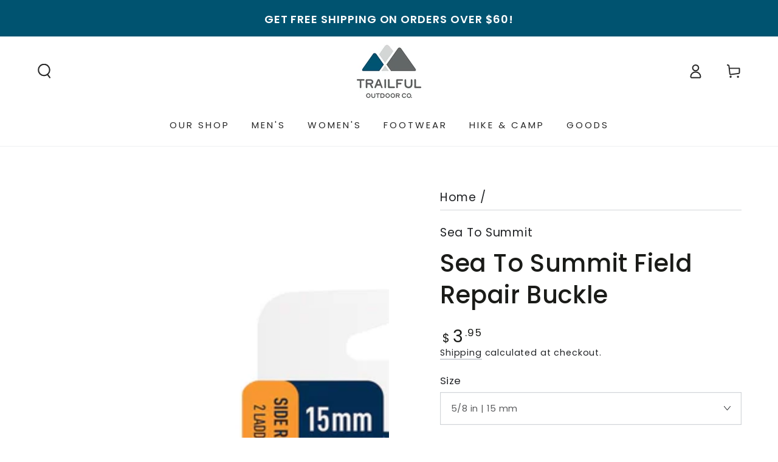

--- FILE ---
content_type: text/html; charset=utf-8
request_url: https://trailful.com/products/sea-to-summit-field-repair-buckle
body_size: 34582
content:
<!doctype html>
<html class="no-js" lang="en">
  <head>
    <meta charset="utf-8">
    <meta http-equiv="X-UA-Compatible" content="IE=edge">
    <meta name="viewport" content="width=device-width,initial-scale=1">
    <meta name="theme-color" content="">
    <link rel="canonical" href="https://trailful.com/products/sea-to-summit-field-repair-buckle">
    <link rel="preconnect" href="https://cdn.shopify.com" crossorigin><link rel="icon" type="image/png" href="//trailful.com/cdn/shop/files/Trailful-logo.jpg?crop=center&height=32&v=1702148753&width=32"><link rel="preconnect" href="https://fonts.shopifycdn.com" crossorigin><title>
      Sea To Summit Field Repair Buckle
 &ndash; Trailful Outdoor Co.</title><meta name="description" content="The Side Release Field Repair Buckle is a replacement for the type of buckles threaded on webbing - for instance, a backpack hipbelt. The Side Release Buckles are not secured by a stainless steel pin, but are a standard style buckle suitable for applications in which adjustment is needed on both sides of the buckle. FE">

<meta property="og:site_name" content="Trailful Outdoor Co.">
<meta property="og:url" content="https://trailful.com/products/sea-to-summit-field-repair-buckle">
<meta property="og:title" content="Sea To Summit Field Repair Buckle">
<meta property="og:type" content="product">
<meta property="og:description" content="The Side Release Field Repair Buckle is a replacement for the type of buckles threaded on webbing - for instance, a backpack hipbelt. The Side Release Buckles are not secured by a stainless steel pin, but are a standard style buckle suitable for applications in which adjustment is needed on both sides of the buckle. FE"><meta property="og:image" content="http://trailful.com/cdn/shop/files/233_FieldRepairBuckle_15mm_SideRelease_Packaged_ForWeb.jpg?v=1709228922">
  <meta property="og:image:secure_url" content="https://trailful.com/cdn/shop/files/233_FieldRepairBuckle_15mm_SideRelease_Packaged_ForWeb.jpg?v=1709228922">
  <meta property="og:image:width" content="1500">
  <meta property="og:image:height" content="1500"><meta property="og:price:amount" content="3.95">
  <meta property="og:price:currency" content="USD"><meta name="twitter:card" content="summary_large_image">
<meta name="twitter:title" content="Sea To Summit Field Repair Buckle">
<meta name="twitter:description" content="The Side Release Field Repair Buckle is a replacement for the type of buckles threaded on webbing - for instance, a backpack hipbelt. The Side Release Buckles are not secured by a stainless steel pin, but are a standard style buckle suitable for applications in which adjustment is needed on both sides of the buckle. FE">


    <script src="//trailful.com/cdn/shop/t/8/assets/vendor-v4.js" defer="defer"></script>
    <script src="//trailful.com/cdn/shop/t/8/assets/pubsub.js?v=104623417541739052901703079320" defer="defer"></script>
    <script src="//trailful.com/cdn/shop/t/8/assets/global.js?v=58377078946191085551703079319" defer="defer"></script>

    <script>window.performance && window.performance.mark && window.performance.mark('shopify.content_for_header.start');</script><meta name="google-site-verification" content="DbIFJqYqqWEY-d0RaTihZXxqooxxjDw2iDyibCiUqsw">
<meta id="shopify-digital-wallet" name="shopify-digital-wallet" content="/3398598767/digital_wallets/dialog">
<meta name="shopify-checkout-api-token" content="5287b24accc2462f21f8f48db658f2f7">
<meta id="in-context-paypal-metadata" data-shop-id="3398598767" data-venmo-supported="false" data-environment="production" data-locale="en_US" data-paypal-v4="true" data-currency="USD">
<link rel="alternate" type="application/json+oembed" href="https://trailful.com/products/sea-to-summit-field-repair-buckle.oembed">
<script async="async" src="/checkouts/internal/preloads.js?locale=en-US"></script>
<link rel="preconnect" href="https://shop.app" crossorigin="anonymous">
<script async="async" src="https://shop.app/checkouts/internal/preloads.js?locale=en-US&shop_id=3398598767" crossorigin="anonymous"></script>
<script id="apple-pay-shop-capabilities" type="application/json">{"shopId":3398598767,"countryCode":"US","currencyCode":"USD","merchantCapabilities":["supports3DS"],"merchantId":"gid:\/\/shopify\/Shop\/3398598767","merchantName":"Trailful Outdoor Co.","requiredBillingContactFields":["postalAddress","email"],"requiredShippingContactFields":["postalAddress","email"],"shippingType":"shipping","supportedNetworks":["visa","masterCard","amex","discover","elo","jcb"],"total":{"type":"pending","label":"Trailful Outdoor Co.","amount":"1.00"},"shopifyPaymentsEnabled":true,"supportsSubscriptions":true}</script>
<script id="shopify-features" type="application/json">{"accessToken":"5287b24accc2462f21f8f48db658f2f7","betas":["rich-media-storefront-analytics"],"domain":"trailful.com","predictiveSearch":true,"shopId":3398598767,"locale":"en"}</script>
<script>var Shopify = Shopify || {};
Shopify.shop = "atlanta-trails.myshopify.com";
Shopify.locale = "en";
Shopify.currency = {"active":"USD","rate":"1.0"};
Shopify.country = "US";
Shopify.theme = {"name":"Be Yours","id":163663020313,"schema_name":"Be Yours","schema_version":"7.1.0","theme_store_id":1399,"role":"main"};
Shopify.theme.handle = "null";
Shopify.theme.style = {"id":null,"handle":null};
Shopify.cdnHost = "trailful.com/cdn";
Shopify.routes = Shopify.routes || {};
Shopify.routes.root = "/";</script>
<script type="module">!function(o){(o.Shopify=o.Shopify||{}).modules=!0}(window);</script>
<script>!function(o){function n(){var o=[];function n(){o.push(Array.prototype.slice.apply(arguments))}return n.q=o,n}var t=o.Shopify=o.Shopify||{};t.loadFeatures=n(),t.autoloadFeatures=n()}(window);</script>
<script>
  window.ShopifyPay = window.ShopifyPay || {};
  window.ShopifyPay.apiHost = "shop.app\/pay";
  window.ShopifyPay.redirectState = null;
</script>
<script id="shop-js-analytics" type="application/json">{"pageType":"product"}</script>
<script defer="defer" async type="module" src="//trailful.com/cdn/shopifycloud/shop-js/modules/v2/client.init-shop-cart-sync_C5BV16lS.en.esm.js"></script>
<script defer="defer" async type="module" src="//trailful.com/cdn/shopifycloud/shop-js/modules/v2/chunk.common_CygWptCX.esm.js"></script>
<script type="module">
  await import("//trailful.com/cdn/shopifycloud/shop-js/modules/v2/client.init-shop-cart-sync_C5BV16lS.en.esm.js");
await import("//trailful.com/cdn/shopifycloud/shop-js/modules/v2/chunk.common_CygWptCX.esm.js");

  window.Shopify.SignInWithShop?.initShopCartSync?.({"fedCMEnabled":true,"windoidEnabled":true});

</script>
<script defer="defer" async type="module" src="//trailful.com/cdn/shopifycloud/shop-js/modules/v2/client.payment-terms_CZxnsJam.en.esm.js"></script>
<script defer="defer" async type="module" src="//trailful.com/cdn/shopifycloud/shop-js/modules/v2/chunk.common_CygWptCX.esm.js"></script>
<script defer="defer" async type="module" src="//trailful.com/cdn/shopifycloud/shop-js/modules/v2/chunk.modal_D71HUcav.esm.js"></script>
<script type="module">
  await import("//trailful.com/cdn/shopifycloud/shop-js/modules/v2/client.payment-terms_CZxnsJam.en.esm.js");
await import("//trailful.com/cdn/shopifycloud/shop-js/modules/v2/chunk.common_CygWptCX.esm.js");
await import("//trailful.com/cdn/shopifycloud/shop-js/modules/v2/chunk.modal_D71HUcav.esm.js");

  
</script>
<script>
  window.Shopify = window.Shopify || {};
  if (!window.Shopify.featureAssets) window.Shopify.featureAssets = {};
  window.Shopify.featureAssets['shop-js'] = {"shop-cart-sync":["modules/v2/client.shop-cart-sync_ZFArdW7E.en.esm.js","modules/v2/chunk.common_CygWptCX.esm.js"],"init-fed-cm":["modules/v2/client.init-fed-cm_CmiC4vf6.en.esm.js","modules/v2/chunk.common_CygWptCX.esm.js"],"shop-button":["modules/v2/client.shop-button_tlx5R9nI.en.esm.js","modules/v2/chunk.common_CygWptCX.esm.js"],"shop-cash-offers":["modules/v2/client.shop-cash-offers_DOA2yAJr.en.esm.js","modules/v2/chunk.common_CygWptCX.esm.js","modules/v2/chunk.modal_D71HUcav.esm.js"],"init-windoid":["modules/v2/client.init-windoid_sURxWdc1.en.esm.js","modules/v2/chunk.common_CygWptCX.esm.js"],"shop-toast-manager":["modules/v2/client.shop-toast-manager_ClPi3nE9.en.esm.js","modules/v2/chunk.common_CygWptCX.esm.js"],"init-shop-email-lookup-coordinator":["modules/v2/client.init-shop-email-lookup-coordinator_B8hsDcYM.en.esm.js","modules/v2/chunk.common_CygWptCX.esm.js"],"init-shop-cart-sync":["modules/v2/client.init-shop-cart-sync_C5BV16lS.en.esm.js","modules/v2/chunk.common_CygWptCX.esm.js"],"avatar":["modules/v2/client.avatar_BTnouDA3.en.esm.js"],"pay-button":["modules/v2/client.pay-button_FdsNuTd3.en.esm.js","modules/v2/chunk.common_CygWptCX.esm.js"],"init-customer-accounts":["modules/v2/client.init-customer-accounts_DxDtT_ad.en.esm.js","modules/v2/client.shop-login-button_C5VAVYt1.en.esm.js","modules/v2/chunk.common_CygWptCX.esm.js","modules/v2/chunk.modal_D71HUcav.esm.js"],"init-shop-for-new-customer-accounts":["modules/v2/client.init-shop-for-new-customer-accounts_ChsxoAhi.en.esm.js","modules/v2/client.shop-login-button_C5VAVYt1.en.esm.js","modules/v2/chunk.common_CygWptCX.esm.js","modules/v2/chunk.modal_D71HUcav.esm.js"],"shop-login-button":["modules/v2/client.shop-login-button_C5VAVYt1.en.esm.js","modules/v2/chunk.common_CygWptCX.esm.js","modules/v2/chunk.modal_D71HUcav.esm.js"],"init-customer-accounts-sign-up":["modules/v2/client.init-customer-accounts-sign-up_CPSyQ0Tj.en.esm.js","modules/v2/client.shop-login-button_C5VAVYt1.en.esm.js","modules/v2/chunk.common_CygWptCX.esm.js","modules/v2/chunk.modal_D71HUcav.esm.js"],"shop-follow-button":["modules/v2/client.shop-follow-button_Cva4Ekp9.en.esm.js","modules/v2/chunk.common_CygWptCX.esm.js","modules/v2/chunk.modal_D71HUcav.esm.js"],"checkout-modal":["modules/v2/client.checkout-modal_BPM8l0SH.en.esm.js","modules/v2/chunk.common_CygWptCX.esm.js","modules/v2/chunk.modal_D71HUcav.esm.js"],"lead-capture":["modules/v2/client.lead-capture_Bi8yE_yS.en.esm.js","modules/v2/chunk.common_CygWptCX.esm.js","modules/v2/chunk.modal_D71HUcav.esm.js"],"shop-login":["modules/v2/client.shop-login_D6lNrXab.en.esm.js","modules/v2/chunk.common_CygWptCX.esm.js","modules/v2/chunk.modal_D71HUcav.esm.js"],"payment-terms":["modules/v2/client.payment-terms_CZxnsJam.en.esm.js","modules/v2/chunk.common_CygWptCX.esm.js","modules/v2/chunk.modal_D71HUcav.esm.js"]};
</script>
<script id="__st">var __st={"a":3398598767,"offset":-18000,"reqid":"9775b4a2-cc1e-4ead-95da-62a0e6223f1f-1768734898","pageurl":"trailful.com\/products\/sea-to-summit-field-repair-buckle","u":"176e1bc82c28","p":"product","rtyp":"product","rid":4394105340015};</script>
<script>window.ShopifyPaypalV4VisibilityTracking = true;</script>
<script id="captcha-bootstrap">!function(){'use strict';const t='contact',e='account',n='new_comment',o=[[t,t],['blogs',n],['comments',n],[t,'customer']],c=[[e,'customer_login'],[e,'guest_login'],[e,'recover_customer_password'],[e,'create_customer']],r=t=>t.map((([t,e])=>`form[action*='/${t}']:not([data-nocaptcha='true']) input[name='form_type'][value='${e}']`)).join(','),a=t=>()=>t?[...document.querySelectorAll(t)].map((t=>t.form)):[];function s(){const t=[...o],e=r(t);return a(e)}const i='password',u='form_key',d=['recaptcha-v3-token','g-recaptcha-response','h-captcha-response',i],f=()=>{try{return window.sessionStorage}catch{return}},m='__shopify_v',_=t=>t.elements[u];function p(t,e,n=!1){try{const o=window.sessionStorage,c=JSON.parse(o.getItem(e)),{data:r}=function(t){const{data:e,action:n}=t;return t[m]||n?{data:e,action:n}:{data:t,action:n}}(c);for(const[e,n]of Object.entries(r))t.elements[e]&&(t.elements[e].value=n);n&&o.removeItem(e)}catch(o){console.error('form repopulation failed',{error:o})}}const l='form_type',E='cptcha';function T(t){t.dataset[E]=!0}const w=window,h=w.document,L='Shopify',v='ce_forms',y='captcha';let A=!1;((t,e)=>{const n=(g='f06e6c50-85a8-45c8-87d0-21a2b65856fe',I='https://cdn.shopify.com/shopifycloud/storefront-forms-hcaptcha/ce_storefront_forms_captcha_hcaptcha.v1.5.2.iife.js',D={infoText:'Protected by hCaptcha',privacyText:'Privacy',termsText:'Terms'},(t,e,n)=>{const o=w[L][v],c=o.bindForm;if(c)return c(t,g,e,D).then(n);var r;o.q.push([[t,g,e,D],n]),r=I,A||(h.body.append(Object.assign(h.createElement('script'),{id:'captcha-provider',async:!0,src:r})),A=!0)});var g,I,D;w[L]=w[L]||{},w[L][v]=w[L][v]||{},w[L][v].q=[],w[L][y]=w[L][y]||{},w[L][y].protect=function(t,e){n(t,void 0,e),T(t)},Object.freeze(w[L][y]),function(t,e,n,w,h,L){const[v,y,A,g]=function(t,e,n){const i=e?o:[],u=t?c:[],d=[...i,...u],f=r(d),m=r(i),_=r(d.filter((([t,e])=>n.includes(e))));return[a(f),a(m),a(_),s()]}(w,h,L),I=t=>{const e=t.target;return e instanceof HTMLFormElement?e:e&&e.form},D=t=>v().includes(t);t.addEventListener('submit',(t=>{const e=I(t);if(!e)return;const n=D(e)&&!e.dataset.hcaptchaBound&&!e.dataset.recaptchaBound,o=_(e),c=g().includes(e)&&(!o||!o.value);(n||c)&&t.preventDefault(),c&&!n&&(function(t){try{if(!f())return;!function(t){const e=f();if(!e)return;const n=_(t);if(!n)return;const o=n.value;o&&e.removeItem(o)}(t);const e=Array.from(Array(32),(()=>Math.random().toString(36)[2])).join('');!function(t,e){_(t)||t.append(Object.assign(document.createElement('input'),{type:'hidden',name:u})),t.elements[u].value=e}(t,e),function(t,e){const n=f();if(!n)return;const o=[...t.querySelectorAll(`input[type='${i}']`)].map((({name:t})=>t)),c=[...d,...o],r={};for(const[a,s]of new FormData(t).entries())c.includes(a)||(r[a]=s);n.setItem(e,JSON.stringify({[m]:1,action:t.action,data:r}))}(t,e)}catch(e){console.error('failed to persist form',e)}}(e),e.submit())}));const S=(t,e)=>{t&&!t.dataset[E]&&(n(t,e.some((e=>e===t))),T(t))};for(const o of['focusin','change'])t.addEventListener(o,(t=>{const e=I(t);D(e)&&S(e,y())}));const B=e.get('form_key'),M=e.get(l),P=B&&M;t.addEventListener('DOMContentLoaded',(()=>{const t=y();if(P)for(const e of t)e.elements[l].value===M&&p(e,B);[...new Set([...A(),...v().filter((t=>'true'===t.dataset.shopifyCaptcha))])].forEach((e=>S(e,t)))}))}(h,new URLSearchParams(w.location.search),n,t,e,['guest_login'])})(!0,!0)}();</script>
<script integrity="sha256-4kQ18oKyAcykRKYeNunJcIwy7WH5gtpwJnB7kiuLZ1E=" data-source-attribution="shopify.loadfeatures" defer="defer" src="//trailful.com/cdn/shopifycloud/storefront/assets/storefront/load_feature-a0a9edcb.js" crossorigin="anonymous"></script>
<script crossorigin="anonymous" defer="defer" src="//trailful.com/cdn/shopifycloud/storefront/assets/shopify_pay/storefront-65b4c6d7.js?v=20250812"></script>
<script data-source-attribution="shopify.dynamic_checkout.dynamic.init">var Shopify=Shopify||{};Shopify.PaymentButton=Shopify.PaymentButton||{isStorefrontPortableWallets:!0,init:function(){window.Shopify.PaymentButton.init=function(){};var t=document.createElement("script");t.src="https://trailful.com/cdn/shopifycloud/portable-wallets/latest/portable-wallets.en.js",t.type="module",document.head.appendChild(t)}};
</script>
<script data-source-attribution="shopify.dynamic_checkout.buyer_consent">
  function portableWalletsHideBuyerConsent(e){var t=document.getElementById("shopify-buyer-consent"),n=document.getElementById("shopify-subscription-policy-button");t&&n&&(t.classList.add("hidden"),t.setAttribute("aria-hidden","true"),n.removeEventListener("click",e))}function portableWalletsShowBuyerConsent(e){var t=document.getElementById("shopify-buyer-consent"),n=document.getElementById("shopify-subscription-policy-button");t&&n&&(t.classList.remove("hidden"),t.removeAttribute("aria-hidden"),n.addEventListener("click",e))}window.Shopify?.PaymentButton&&(window.Shopify.PaymentButton.hideBuyerConsent=portableWalletsHideBuyerConsent,window.Shopify.PaymentButton.showBuyerConsent=portableWalletsShowBuyerConsent);
</script>
<script data-source-attribution="shopify.dynamic_checkout.cart.bootstrap">document.addEventListener("DOMContentLoaded",(function(){function t(){return document.querySelector("shopify-accelerated-checkout-cart, shopify-accelerated-checkout")}if(t())Shopify.PaymentButton.init();else{new MutationObserver((function(e,n){t()&&(Shopify.PaymentButton.init(),n.disconnect())})).observe(document.body,{childList:!0,subtree:!0})}}));
</script>
<link id="shopify-accelerated-checkout-styles" rel="stylesheet" media="screen" href="https://trailful.com/cdn/shopifycloud/portable-wallets/latest/accelerated-checkout-backwards-compat.css" crossorigin="anonymous">
<style id="shopify-accelerated-checkout-cart">
        #shopify-buyer-consent {
  margin-top: 1em;
  display: inline-block;
  width: 100%;
}

#shopify-buyer-consent.hidden {
  display: none;
}

#shopify-subscription-policy-button {
  background: none;
  border: none;
  padding: 0;
  text-decoration: underline;
  font-size: inherit;
  cursor: pointer;
}

#shopify-subscription-policy-button::before {
  box-shadow: none;
}

      </style>
<script id="sections-script" data-sections="header" defer="defer" src="//trailful.com/cdn/shop/t/8/compiled_assets/scripts.js?4580"></script>
<script>window.performance && window.performance.mark && window.performance.mark('shopify.content_for_header.end');</script>

<style data-shopify>@font-face {
  font-family: Poppins;
  font-weight: 400;
  font-style: normal;
  font-display: swap;
  src: url("//trailful.com/cdn/fonts/poppins/poppins_n4.0ba78fa5af9b0e1a374041b3ceaadf0a43b41362.woff2") format("woff2"),
       url("//trailful.com/cdn/fonts/poppins/poppins_n4.214741a72ff2596839fc9760ee7a770386cf16ca.woff") format("woff");
}

  @font-face {
  font-family: Poppins;
  font-weight: 600;
  font-style: normal;
  font-display: swap;
  src: url("//trailful.com/cdn/fonts/poppins/poppins_n6.aa29d4918bc243723d56b59572e18228ed0786f6.woff2") format("woff2"),
       url("//trailful.com/cdn/fonts/poppins/poppins_n6.5f815d845fe073750885d5b7e619ee00e8111208.woff") format("woff");
}

  @font-face {
  font-family: Poppins;
  font-weight: 400;
  font-style: italic;
  font-display: swap;
  src: url("//trailful.com/cdn/fonts/poppins/poppins_i4.846ad1e22474f856bd6b81ba4585a60799a9f5d2.woff2") format("woff2"),
       url("//trailful.com/cdn/fonts/poppins/poppins_i4.56b43284e8b52fc64c1fd271f289a39e8477e9ec.woff") format("woff");
}

  @font-face {
  font-family: Poppins;
  font-weight: 600;
  font-style: italic;
  font-display: swap;
  src: url("//trailful.com/cdn/fonts/poppins/poppins_i6.bb8044d6203f492888d626dafda3c2999253e8e9.woff2") format("woff2"),
       url("//trailful.com/cdn/fonts/poppins/poppins_i6.e233dec1a61b1e7dead9f920159eda42280a02c3.woff") format("woff");
}

  @font-face {
  font-family: Poppins;
  font-weight: 500;
  font-style: normal;
  font-display: swap;
  src: url("//trailful.com/cdn/fonts/poppins/poppins_n5.ad5b4b72b59a00358afc706450c864c3c8323842.woff2") format("woff2"),
       url("//trailful.com/cdn/fonts/poppins/poppins_n5.33757fdf985af2d24b32fcd84c9a09224d4b2c39.woff") format("woff");
}

  @font-face {
  font-family: Poppins;
  font-weight: 600;
  font-style: normal;
  font-display: swap;
  src: url("//trailful.com/cdn/fonts/poppins/poppins_n6.aa29d4918bc243723d56b59572e18228ed0786f6.woff2") format("woff2"),
       url("//trailful.com/cdn/fonts/poppins/poppins_n6.5f815d845fe073750885d5b7e619ee00e8111208.woff") format("woff");
}


  :root {
    --font-body-family: Poppins, sans-serif;
    --font-body-style: normal;
    --font-body-weight: 400;

    --font-heading-family: Poppins, sans-serif;
    --font-heading-style: normal;
    --font-heading-weight: 500;

    --font-body-scale: 1.2;
    --font-heading-scale: 0.8333333333333334;

    --font-navigation-family: var(--font-body-family);
    --font-navigation-size: 15px;
    --font-navigation-weight: var(--font-body-weight);
    --font-button-family: var(--font-body-family);
    --font-button-size: 15px;
    --font-button-baseline: 0.2rem;
    --font-price-family: var(--font-body-family);
    --font-price-scale: var(--font-body-scale);

    --color-base-text: 33, 35, 38;
    --color-base-background: 255, 255, 255;
    --color-base-solid-button-labels: 255, 255, 255;
    --color-base-outline-button-labels: 33, 35, 38;
    --color-base-accent: 0, 83, 112;
    --color-base-heading: 26, 27, 24;
    --color-base-border: 210, 213, 217;
    --color-placeholder: 243, 243, 243;
    --color-overlay: 33, 35, 38;
    --color-keyboard-focus: 135, 173, 245;
    --color-shadow: 168, 232, 226;
    --shadow-opacity: 1;

    --color-background-dark: 235, 235, 235;
    --color-price: #1a1b18;
    --color-sale-price: #d72c0d;
    --color-sale-badge-background: #d72c0d;
    --color-reviews: #ffb503;
    --color-critical: #d72c0d;
    --color-success: #008060;
    --color-highlight: 187, 255, 0;

    --payment-terms-background-color: #ffffff;
    --page-width: 160rem;
    --page-width-margin: 0rem;

    --card-color-scheme: var(--color-placeholder);
    --card-text-alignment: left;
    --card-flex-alignment: flex-left;
    --card-image-padding: 0px;
    --card-border-width: 0px;
    --card-radius: 0px;
    --card-shadow-horizontal-offset: 0px;
    --card-shadow-vertical-offset: 0px;
    
    --button-radius: 0px;
    --button-border-width: 1px;
    --button-shadow-horizontal-offset: 0px;
    --button-shadow-vertical-offset: 0px;

    --spacing-sections-desktop: 0px;
    --spacing-sections-mobile: 0px;

    --gradient-free-ship-progress: linear-gradient(325deg,#F9423A 0,#F1E04D 100%);
    --gradient-free-ship-complete: linear-gradient(325deg, #049cff 0, #35ee7a 100%);
  }

  *,
  *::before,
  *::after {
    box-sizing: inherit;
  }

  html {
    box-sizing: border-box;
    font-size: calc(var(--font-body-scale) * 62.5%);
    height: 100%;
  }

  body {
    min-height: 100%;
    margin: 0;
    font-size: 1.5rem;
    letter-spacing: 0.06rem;
    line-height: calc(1 + 0.8 / var(--font-body-scale));
    font-family: var(--font-body-family);
    font-style: var(--font-body-style);
    font-weight: var(--font-body-weight);
  }

  @media screen and (min-width: 750px) {
    body {
      font-size: 1.6rem;
    }
  }</style><svg viewBox="0 0 122 53" fill="none" style="display:none;"><defs><path id="hlCircle" d="M119.429 6.64904C100.715 1.62868 55.3088 -4.62247 23.3966 10.5358C-8.5157 25.694 0.331084 39.5052 9.60732 45.0305C18.8835 50.5558 53.0434 57.468 96.7751 45.0305C111.541 40.8309 135.673 24.379 109.087 13.4508C105.147 11.8313 93.2293 8.5924 77.0761 8.5924" stroke="currentColor" stroke-linecap="round" stroke-linejoin="round"></path></defs></svg><link href="//trailful.com/cdn/shop/t/8/assets/base.css?v=50091960391501907911703079318" rel="stylesheet" type="text/css" media="all" /><link rel="preload" as="font" href="//trailful.com/cdn/fonts/poppins/poppins_n4.0ba78fa5af9b0e1a374041b3ceaadf0a43b41362.woff2" type="font/woff2" crossorigin><link rel="preload" as="font" href="//trailful.com/cdn/fonts/poppins/poppins_n5.ad5b4b72b59a00358afc706450c864c3c8323842.woff2" type="font/woff2" crossorigin><script>
    document.documentElement.classList.replace('no-js', 'js');
  
    window.theme = window.theme || {};

    theme.routes = {
      root_url: '/',
      cart_url: '/cart',
      cart_add_url: '/cart/add',
      cart_change_url: '/cart/change',
      cart_update_url: '/cart/update',
      search_url: '/search',
      predictive_search_url: '/search/suggest'
    };

    theme.cartStrings = {
      error: `There was an error while updating your cart. Please try again.`,
      quantityError: `You can only add [quantity] of this item to your cart.`
    };

    theme.variantStrings = {
      addToCart: `Add to cart`,
      soldOut: `Sold out`,
      unavailable: `Unavailable`,
      preOrder: `Pre-order`
    };

    theme.accessibilityStrings = {
      imageAvailable: `Image [index] is now available in gallery view`,
      shareSuccess: `Link copied to clipboard!`
    }

    theme.dateStrings = {
      d: `D`,
      day: `Day`,
      days: `Days`,
      hour: `Hour`,
      hours: `Hours`,
      minute: `Min`,
      minutes: `Mins`,
      second: `Sec`,
      seconds: `Secs`
    };theme.shopSettings = {
      moneyFormat: "${{amount}}",
      isoCode: "USD",
      cartDrawer: true,
      currencyCode: false
    };

    theme.settings = {
      themeName: 'Be Yours',
      themeVersion: '7.1.0',
      agencyId: ''
    };
  </script>
  <link href="https://monorail-edge.shopifysvc.com" rel="dns-prefetch">
<script>(function(){if ("sendBeacon" in navigator && "performance" in window) {try {var session_token_from_headers = performance.getEntriesByType('navigation')[0].serverTiming.find(x => x.name == '_s').description;} catch {var session_token_from_headers = undefined;}var session_cookie_matches = document.cookie.match(/_shopify_s=([^;]*)/);var session_token_from_cookie = session_cookie_matches && session_cookie_matches.length === 2 ? session_cookie_matches[1] : "";var session_token = session_token_from_headers || session_token_from_cookie || "";function handle_abandonment_event(e) {var entries = performance.getEntries().filter(function(entry) {return /monorail-edge.shopifysvc.com/.test(entry.name);});if (!window.abandonment_tracked && entries.length === 0) {window.abandonment_tracked = true;var currentMs = Date.now();var navigation_start = performance.timing.navigationStart;var payload = {shop_id: 3398598767,url: window.location.href,navigation_start,duration: currentMs - navigation_start,session_token,page_type: "product"};window.navigator.sendBeacon("https://monorail-edge.shopifysvc.com/v1/produce", JSON.stringify({schema_id: "online_store_buyer_site_abandonment/1.1",payload: payload,metadata: {event_created_at_ms: currentMs,event_sent_at_ms: currentMs}}));}}window.addEventListener('pagehide', handle_abandonment_event);}}());</script>
<script id="web-pixels-manager-setup">(function e(e,d,r,n,o){if(void 0===o&&(o={}),!Boolean(null===(a=null===(i=window.Shopify)||void 0===i?void 0:i.analytics)||void 0===a?void 0:a.replayQueue)){var i,a;window.Shopify=window.Shopify||{};var t=window.Shopify;t.analytics=t.analytics||{};var s=t.analytics;s.replayQueue=[],s.publish=function(e,d,r){return s.replayQueue.push([e,d,r]),!0};try{self.performance.mark("wpm:start")}catch(e){}var l=function(){var e={modern:/Edge?\/(1{2}[4-9]|1[2-9]\d|[2-9]\d{2}|\d{4,})\.\d+(\.\d+|)|Firefox\/(1{2}[4-9]|1[2-9]\d|[2-9]\d{2}|\d{4,})\.\d+(\.\d+|)|Chrom(ium|e)\/(9{2}|\d{3,})\.\d+(\.\d+|)|(Maci|X1{2}).+ Version\/(15\.\d+|(1[6-9]|[2-9]\d|\d{3,})\.\d+)([,.]\d+|)( \(\w+\)|)( Mobile\/\w+|) Safari\/|Chrome.+OPR\/(9{2}|\d{3,})\.\d+\.\d+|(CPU[ +]OS|iPhone[ +]OS|CPU[ +]iPhone|CPU IPhone OS|CPU iPad OS)[ +]+(15[._]\d+|(1[6-9]|[2-9]\d|\d{3,})[._]\d+)([._]\d+|)|Android:?[ /-](13[3-9]|1[4-9]\d|[2-9]\d{2}|\d{4,})(\.\d+|)(\.\d+|)|Android.+Firefox\/(13[5-9]|1[4-9]\d|[2-9]\d{2}|\d{4,})\.\d+(\.\d+|)|Android.+Chrom(ium|e)\/(13[3-9]|1[4-9]\d|[2-9]\d{2}|\d{4,})\.\d+(\.\d+|)|SamsungBrowser\/([2-9]\d|\d{3,})\.\d+/,legacy:/Edge?\/(1[6-9]|[2-9]\d|\d{3,})\.\d+(\.\d+|)|Firefox\/(5[4-9]|[6-9]\d|\d{3,})\.\d+(\.\d+|)|Chrom(ium|e)\/(5[1-9]|[6-9]\d|\d{3,})\.\d+(\.\d+|)([\d.]+$|.*Safari\/(?![\d.]+ Edge\/[\d.]+$))|(Maci|X1{2}).+ Version\/(10\.\d+|(1[1-9]|[2-9]\d|\d{3,})\.\d+)([,.]\d+|)( \(\w+\)|)( Mobile\/\w+|) Safari\/|Chrome.+OPR\/(3[89]|[4-9]\d|\d{3,})\.\d+\.\d+|(CPU[ +]OS|iPhone[ +]OS|CPU[ +]iPhone|CPU IPhone OS|CPU iPad OS)[ +]+(10[._]\d+|(1[1-9]|[2-9]\d|\d{3,})[._]\d+)([._]\d+|)|Android:?[ /-](13[3-9]|1[4-9]\d|[2-9]\d{2}|\d{4,})(\.\d+|)(\.\d+|)|Mobile Safari.+OPR\/([89]\d|\d{3,})\.\d+\.\d+|Android.+Firefox\/(13[5-9]|1[4-9]\d|[2-9]\d{2}|\d{4,})\.\d+(\.\d+|)|Android.+Chrom(ium|e)\/(13[3-9]|1[4-9]\d|[2-9]\d{2}|\d{4,})\.\d+(\.\d+|)|Android.+(UC? ?Browser|UCWEB|U3)[ /]?(15\.([5-9]|\d{2,})|(1[6-9]|[2-9]\d|\d{3,})\.\d+)\.\d+|SamsungBrowser\/(5\.\d+|([6-9]|\d{2,})\.\d+)|Android.+MQ{2}Browser\/(14(\.(9|\d{2,})|)|(1[5-9]|[2-9]\d|\d{3,})(\.\d+|))(\.\d+|)|K[Aa][Ii]OS\/(3\.\d+|([4-9]|\d{2,})\.\d+)(\.\d+|)/},d=e.modern,r=e.legacy,n=navigator.userAgent;return n.match(d)?"modern":n.match(r)?"legacy":"unknown"}(),u="modern"===l?"modern":"legacy",c=(null!=n?n:{modern:"",legacy:""})[u],f=function(e){return[e.baseUrl,"/wpm","/b",e.hashVersion,"modern"===e.buildTarget?"m":"l",".js"].join("")}({baseUrl:d,hashVersion:r,buildTarget:u}),m=function(e){var d=e.version,r=e.bundleTarget,n=e.surface,o=e.pageUrl,i=e.monorailEndpoint;return{emit:function(e){var a=e.status,t=e.errorMsg,s=(new Date).getTime(),l=JSON.stringify({metadata:{event_sent_at_ms:s},events:[{schema_id:"web_pixels_manager_load/3.1",payload:{version:d,bundle_target:r,page_url:o,status:a,surface:n,error_msg:t},metadata:{event_created_at_ms:s}}]});if(!i)return console&&console.warn&&console.warn("[Web Pixels Manager] No Monorail endpoint provided, skipping logging."),!1;try{return self.navigator.sendBeacon.bind(self.navigator)(i,l)}catch(e){}var u=new XMLHttpRequest;try{return u.open("POST",i,!0),u.setRequestHeader("Content-Type","text/plain"),u.send(l),!0}catch(e){return console&&console.warn&&console.warn("[Web Pixels Manager] Got an unhandled error while logging to Monorail."),!1}}}}({version:r,bundleTarget:l,surface:e.surface,pageUrl:self.location.href,monorailEndpoint:e.monorailEndpoint});try{o.browserTarget=l,function(e){var d=e.src,r=e.async,n=void 0===r||r,o=e.onload,i=e.onerror,a=e.sri,t=e.scriptDataAttributes,s=void 0===t?{}:t,l=document.createElement("script"),u=document.querySelector("head"),c=document.querySelector("body");if(l.async=n,l.src=d,a&&(l.integrity=a,l.crossOrigin="anonymous"),s)for(var f in s)if(Object.prototype.hasOwnProperty.call(s,f))try{l.dataset[f]=s[f]}catch(e){}if(o&&l.addEventListener("load",o),i&&l.addEventListener("error",i),u)u.appendChild(l);else{if(!c)throw new Error("Did not find a head or body element to append the script");c.appendChild(l)}}({src:f,async:!0,onload:function(){if(!function(){var e,d;return Boolean(null===(d=null===(e=window.Shopify)||void 0===e?void 0:e.analytics)||void 0===d?void 0:d.initialized)}()){var d=window.webPixelsManager.init(e)||void 0;if(d){var r=window.Shopify.analytics;r.replayQueue.forEach((function(e){var r=e[0],n=e[1],o=e[2];d.publishCustomEvent(r,n,o)})),r.replayQueue=[],r.publish=d.publishCustomEvent,r.visitor=d.visitor,r.initialized=!0}}},onerror:function(){return m.emit({status:"failed",errorMsg:"".concat(f," has failed to load")})},sri:function(e){var d=/^sha384-[A-Za-z0-9+/=]+$/;return"string"==typeof e&&d.test(e)}(c)?c:"",scriptDataAttributes:o}),m.emit({status:"loading"})}catch(e){m.emit({status:"failed",errorMsg:(null==e?void 0:e.message)||"Unknown error"})}}})({shopId: 3398598767,storefrontBaseUrl: "https://trailful.com",extensionsBaseUrl: "https://extensions.shopifycdn.com/cdn/shopifycloud/web-pixels-manager",monorailEndpoint: "https://monorail-edge.shopifysvc.com/unstable/produce_batch",surface: "storefront-renderer",enabledBetaFlags: ["2dca8a86"],webPixelsConfigList: [{"id":"1155432729","configuration":"{\"accountID\":\"3398598767\"}","eventPayloadVersion":"v1","runtimeContext":"STRICT","scriptVersion":"b7efc4473d557345da9465309c2b943b","type":"APP","apiClientId":123711225857,"privacyPurposes":["ANALYTICS","MARKETING","SALE_OF_DATA"],"dataSharingAdjustments":{"protectedCustomerApprovalScopes":["read_customer_personal_data"]}},{"id":"778993945","configuration":"{\"config\":\"{\\\"pixel_id\\\":\\\"G-B8X925FDL8\\\",\\\"target_country\\\":\\\"US\\\",\\\"gtag_events\\\":[{\\\"type\\\":\\\"begin_checkout\\\",\\\"action_label\\\":\\\"G-B8X925FDL8\\\"},{\\\"type\\\":\\\"search\\\",\\\"action_label\\\":\\\"G-B8X925FDL8\\\"},{\\\"type\\\":\\\"view_item\\\",\\\"action_label\\\":[\\\"G-B8X925FDL8\\\",\\\"MC-KFV1M83BN0\\\"]},{\\\"type\\\":\\\"purchase\\\",\\\"action_label\\\":[\\\"G-B8X925FDL8\\\",\\\"MC-KFV1M83BN0\\\"]},{\\\"type\\\":\\\"page_view\\\",\\\"action_label\\\":[\\\"G-B8X925FDL8\\\",\\\"MC-KFV1M83BN0\\\"]},{\\\"type\\\":\\\"add_payment_info\\\",\\\"action_label\\\":\\\"G-B8X925FDL8\\\"},{\\\"type\\\":\\\"add_to_cart\\\",\\\"action_label\\\":\\\"G-B8X925FDL8\\\"}],\\\"enable_monitoring_mode\\\":false}\"}","eventPayloadVersion":"v1","runtimeContext":"OPEN","scriptVersion":"b2a88bafab3e21179ed38636efcd8a93","type":"APP","apiClientId":1780363,"privacyPurposes":[],"dataSharingAdjustments":{"protectedCustomerApprovalScopes":["read_customer_address","read_customer_email","read_customer_name","read_customer_personal_data","read_customer_phone"]}},{"id":"340197657","configuration":"{\"pixel_id\":\"1399078157049643\",\"pixel_type\":\"facebook_pixel\",\"metaapp_system_user_token\":\"-\"}","eventPayloadVersion":"v1","runtimeContext":"OPEN","scriptVersion":"ca16bc87fe92b6042fbaa3acc2fbdaa6","type":"APP","apiClientId":2329312,"privacyPurposes":["ANALYTICS","MARKETING","SALE_OF_DATA"],"dataSharingAdjustments":{"protectedCustomerApprovalScopes":["read_customer_address","read_customer_email","read_customer_name","read_customer_personal_data","read_customer_phone"]}},{"id":"141525273","eventPayloadVersion":"v1","runtimeContext":"LAX","scriptVersion":"1","type":"CUSTOM","privacyPurposes":["MARKETING"],"name":"Meta pixel (migrated)"},{"id":"shopify-app-pixel","configuration":"{}","eventPayloadVersion":"v1","runtimeContext":"STRICT","scriptVersion":"0450","apiClientId":"shopify-pixel","type":"APP","privacyPurposes":["ANALYTICS","MARKETING"]},{"id":"shopify-custom-pixel","eventPayloadVersion":"v1","runtimeContext":"LAX","scriptVersion":"0450","apiClientId":"shopify-pixel","type":"CUSTOM","privacyPurposes":["ANALYTICS","MARKETING"]}],isMerchantRequest: false,initData: {"shop":{"name":"Trailful Outdoor Co.","paymentSettings":{"currencyCode":"USD"},"myshopifyDomain":"atlanta-trails.myshopify.com","countryCode":"US","storefrontUrl":"https:\/\/trailful.com"},"customer":null,"cart":null,"checkout":null,"productVariants":[{"price":{"amount":3.95,"currencyCode":"USD"},"product":{"title":"Sea To Summit Field Repair Buckle","vendor":"Sea To Summit","id":"4394105340015","untranslatedTitle":"Sea To Summit Field Repair Buckle","url":"\/products\/sea-to-summit-field-repair-buckle","type":"Hiking Accessories"},"id":"48060196815129","image":{"src":"\/\/trailful.com\/cdn\/shop\/files\/233_FieldRepairBuckle_15mm_SideRelease_Packaged_ForWeb.jpg?v=1709228922"},"sku":"","title":"5\/8 in | 15 mm","untranslatedTitle":"5\/8 in | 15 mm"},{"price":{"amount":3.95,"currencyCode":"USD"},"product":{"title":"Sea To Summit Field Repair Buckle","vendor":"Sea To Summit","id":"4394105340015","untranslatedTitle":"Sea To Summit Field Repair Buckle","url":"\/products\/sea-to-summit-field-repair-buckle","type":"Hiking Accessories"},"id":"48060196847897","image":{"src":"\/\/trailful.com\/cdn\/shop\/files\/234_FieldRepairBuckle_20mm_SideRelease_ForWeb.jpg?v=1709229058"},"sku":"","title":"3\/4 in | 20 mm","untranslatedTitle":"3\/4 in | 20 mm"},{"price":{"amount":3.95,"currencyCode":"USD"},"product":{"title":"Sea To Summit Field Repair Buckle","vendor":"Sea To Summit","id":"4394105340015","untranslatedTitle":"Sea To Summit Field Repair Buckle","url":"\/products\/sea-to-summit-field-repair-buckle","type":"Hiking Accessories"},"id":"31327186583663","image":{"src":"\/\/trailful.com\/cdn\/shop\/files\/235_FieldRepairBuckle_25mm_SideRelease_ForWeb.jpg?v=1709229070"},"sku":"","title":"1 in | 25 mm","untranslatedTitle":"1 in | 25 mm"},{"price":{"amount":4.95,"currencyCode":"USD"},"product":{"title":"Sea To Summit Field Repair Buckle","vendor":"Sea To Summit","id":"4394105340015","untranslatedTitle":"Sea To Summit Field Repair Buckle","url":"\/products\/sea-to-summit-field-repair-buckle","type":"Hiking Accessories"},"id":"31327186616431","image":{"src":"\/\/trailful.com\/cdn\/shop\/files\/236_FieldRepairBuckle_38mm_SideRelease_ForWeb.jpg?v=1709229078"},"sku":"","title":"1.5 in | 38 mm","untranslatedTitle":"1.5 in | 38 mm"},{"price":{"amount":4.95,"currencyCode":"USD"},"product":{"title":"Sea To Summit Field Repair Buckle","vendor":"Sea To Summit","id":"4394105340015","untranslatedTitle":"Sea To Summit Field Repair Buckle","url":"\/products\/sea-to-summit-field-repair-buckle","type":"Hiking Accessories"},"id":"31327186649199","image":{"src":"\/\/trailful.com\/cdn\/shop\/files\/237_FieldRepairBuckle_50mm_SideRelease_ForWeb.jpg?v=1709229087"},"sku":"","title":"2 in | 50 mm","untranslatedTitle":"2 in | 50 mm"}],"purchasingCompany":null},},"https://trailful.com/cdn","fcfee988w5aeb613cpc8e4bc33m6693e112",{"modern":"","legacy":""},{"shopId":"3398598767","storefrontBaseUrl":"https:\/\/trailful.com","extensionBaseUrl":"https:\/\/extensions.shopifycdn.com\/cdn\/shopifycloud\/web-pixels-manager","surface":"storefront-renderer","enabledBetaFlags":"[\"2dca8a86\"]","isMerchantRequest":"false","hashVersion":"fcfee988w5aeb613cpc8e4bc33m6693e112","publish":"custom","events":"[[\"page_viewed\",{}],[\"product_viewed\",{\"productVariant\":{\"price\":{\"amount\":3.95,\"currencyCode\":\"USD\"},\"product\":{\"title\":\"Sea To Summit Field Repair Buckle\",\"vendor\":\"Sea To Summit\",\"id\":\"4394105340015\",\"untranslatedTitle\":\"Sea To Summit Field Repair Buckle\",\"url\":\"\/products\/sea-to-summit-field-repair-buckle\",\"type\":\"Hiking Accessories\"},\"id\":\"48060196815129\",\"image\":{\"src\":\"\/\/trailful.com\/cdn\/shop\/files\/233_FieldRepairBuckle_15mm_SideRelease_Packaged_ForWeb.jpg?v=1709228922\"},\"sku\":\"\",\"title\":\"5\/8 in | 15 mm\",\"untranslatedTitle\":\"5\/8 in | 15 mm\"}}]]"});</script><script>
  window.ShopifyAnalytics = window.ShopifyAnalytics || {};
  window.ShopifyAnalytics.meta = window.ShopifyAnalytics.meta || {};
  window.ShopifyAnalytics.meta.currency = 'USD';
  var meta = {"product":{"id":4394105340015,"gid":"gid:\/\/shopify\/Product\/4394105340015","vendor":"Sea To Summit","type":"Hiking Accessories","handle":"sea-to-summit-field-repair-buckle","variants":[{"id":48060196815129,"price":395,"name":"Sea To Summit Field Repair Buckle - 5\/8 in | 15 mm","public_title":"5\/8 in | 15 mm","sku":""},{"id":48060196847897,"price":395,"name":"Sea To Summit Field Repair Buckle - 3\/4 in | 20 mm","public_title":"3\/4 in | 20 mm","sku":""},{"id":31327186583663,"price":395,"name":"Sea To Summit Field Repair Buckle - 1 in | 25 mm","public_title":"1 in | 25 mm","sku":""},{"id":31327186616431,"price":495,"name":"Sea To Summit Field Repair Buckle - 1.5 in | 38 mm","public_title":"1.5 in | 38 mm","sku":""},{"id":31327186649199,"price":495,"name":"Sea To Summit Field Repair Buckle - 2 in | 50 mm","public_title":"2 in | 50 mm","sku":""}],"remote":false},"page":{"pageType":"product","resourceType":"product","resourceId":4394105340015,"requestId":"9775b4a2-cc1e-4ead-95da-62a0e6223f1f-1768734898"}};
  for (var attr in meta) {
    window.ShopifyAnalytics.meta[attr] = meta[attr];
  }
</script>
<script class="analytics">
  (function () {
    var customDocumentWrite = function(content) {
      var jquery = null;

      if (window.jQuery) {
        jquery = window.jQuery;
      } else if (window.Checkout && window.Checkout.$) {
        jquery = window.Checkout.$;
      }

      if (jquery) {
        jquery('body').append(content);
      }
    };

    var hasLoggedConversion = function(token) {
      if (token) {
        return document.cookie.indexOf('loggedConversion=' + token) !== -1;
      }
      return false;
    }

    var setCookieIfConversion = function(token) {
      if (token) {
        var twoMonthsFromNow = new Date(Date.now());
        twoMonthsFromNow.setMonth(twoMonthsFromNow.getMonth() + 2);

        document.cookie = 'loggedConversion=' + token + '; expires=' + twoMonthsFromNow;
      }
    }

    var trekkie = window.ShopifyAnalytics.lib = window.trekkie = window.trekkie || [];
    if (trekkie.integrations) {
      return;
    }
    trekkie.methods = [
      'identify',
      'page',
      'ready',
      'track',
      'trackForm',
      'trackLink'
    ];
    trekkie.factory = function(method) {
      return function() {
        var args = Array.prototype.slice.call(arguments);
        args.unshift(method);
        trekkie.push(args);
        return trekkie;
      };
    };
    for (var i = 0; i < trekkie.methods.length; i++) {
      var key = trekkie.methods[i];
      trekkie[key] = trekkie.factory(key);
    }
    trekkie.load = function(config) {
      trekkie.config = config || {};
      trekkie.config.initialDocumentCookie = document.cookie;
      var first = document.getElementsByTagName('script')[0];
      var script = document.createElement('script');
      script.type = 'text/javascript';
      script.onerror = function(e) {
        var scriptFallback = document.createElement('script');
        scriptFallback.type = 'text/javascript';
        scriptFallback.onerror = function(error) {
                var Monorail = {
      produce: function produce(monorailDomain, schemaId, payload) {
        var currentMs = new Date().getTime();
        var event = {
          schema_id: schemaId,
          payload: payload,
          metadata: {
            event_created_at_ms: currentMs,
            event_sent_at_ms: currentMs
          }
        };
        return Monorail.sendRequest("https://" + monorailDomain + "/v1/produce", JSON.stringify(event));
      },
      sendRequest: function sendRequest(endpointUrl, payload) {
        // Try the sendBeacon API
        if (window && window.navigator && typeof window.navigator.sendBeacon === 'function' && typeof window.Blob === 'function' && !Monorail.isIos12()) {
          var blobData = new window.Blob([payload], {
            type: 'text/plain'
          });

          if (window.navigator.sendBeacon(endpointUrl, blobData)) {
            return true;
          } // sendBeacon was not successful

        } // XHR beacon

        var xhr = new XMLHttpRequest();

        try {
          xhr.open('POST', endpointUrl);
          xhr.setRequestHeader('Content-Type', 'text/plain');
          xhr.send(payload);
        } catch (e) {
          console.log(e);
        }

        return false;
      },
      isIos12: function isIos12() {
        return window.navigator.userAgent.lastIndexOf('iPhone; CPU iPhone OS 12_') !== -1 || window.navigator.userAgent.lastIndexOf('iPad; CPU OS 12_') !== -1;
      }
    };
    Monorail.produce('monorail-edge.shopifysvc.com',
      'trekkie_storefront_load_errors/1.1',
      {shop_id: 3398598767,
      theme_id: 163663020313,
      app_name: "storefront",
      context_url: window.location.href,
      source_url: "//trailful.com/cdn/s/trekkie.storefront.cd680fe47e6c39ca5d5df5f0a32d569bc48c0f27.min.js"});

        };
        scriptFallback.async = true;
        scriptFallback.src = '//trailful.com/cdn/s/trekkie.storefront.cd680fe47e6c39ca5d5df5f0a32d569bc48c0f27.min.js';
        first.parentNode.insertBefore(scriptFallback, first);
      };
      script.async = true;
      script.src = '//trailful.com/cdn/s/trekkie.storefront.cd680fe47e6c39ca5d5df5f0a32d569bc48c0f27.min.js';
      first.parentNode.insertBefore(script, first);
    };
    trekkie.load(
      {"Trekkie":{"appName":"storefront","development":false,"defaultAttributes":{"shopId":3398598767,"isMerchantRequest":null,"themeId":163663020313,"themeCityHash":"3464912136429682038","contentLanguage":"en","currency":"USD","eventMetadataId":"7332a9c4-d1f7-4152-bc4c-804950f39641"},"isServerSideCookieWritingEnabled":true,"monorailRegion":"shop_domain","enabledBetaFlags":["65f19447"]},"Session Attribution":{},"S2S":{"facebookCapiEnabled":true,"source":"trekkie-storefront-renderer","apiClientId":580111}}
    );

    var loaded = false;
    trekkie.ready(function() {
      if (loaded) return;
      loaded = true;

      window.ShopifyAnalytics.lib = window.trekkie;

      var originalDocumentWrite = document.write;
      document.write = customDocumentWrite;
      try { window.ShopifyAnalytics.merchantGoogleAnalytics.call(this); } catch(error) {};
      document.write = originalDocumentWrite;

      window.ShopifyAnalytics.lib.page(null,{"pageType":"product","resourceType":"product","resourceId":4394105340015,"requestId":"9775b4a2-cc1e-4ead-95da-62a0e6223f1f-1768734898","shopifyEmitted":true});

      var match = window.location.pathname.match(/checkouts\/(.+)\/(thank_you|post_purchase)/)
      var token = match? match[1]: undefined;
      if (!hasLoggedConversion(token)) {
        setCookieIfConversion(token);
        window.ShopifyAnalytics.lib.track("Viewed Product",{"currency":"USD","variantId":48060196815129,"productId":4394105340015,"productGid":"gid:\/\/shopify\/Product\/4394105340015","name":"Sea To Summit Field Repair Buckle - 5\/8 in | 15 mm","price":"3.95","sku":"","brand":"Sea To Summit","variant":"5\/8 in | 15 mm","category":"Hiking Accessories","nonInteraction":true,"remote":false},undefined,undefined,{"shopifyEmitted":true});
      window.ShopifyAnalytics.lib.track("monorail:\/\/trekkie_storefront_viewed_product\/1.1",{"currency":"USD","variantId":48060196815129,"productId":4394105340015,"productGid":"gid:\/\/shopify\/Product\/4394105340015","name":"Sea To Summit Field Repair Buckle - 5\/8 in | 15 mm","price":"3.95","sku":"","brand":"Sea To Summit","variant":"5\/8 in | 15 mm","category":"Hiking Accessories","nonInteraction":true,"remote":false,"referer":"https:\/\/trailful.com\/products\/sea-to-summit-field-repair-buckle"});
      }
    });


        var eventsListenerScript = document.createElement('script');
        eventsListenerScript.async = true;
        eventsListenerScript.src = "//trailful.com/cdn/shopifycloud/storefront/assets/shop_events_listener-3da45d37.js";
        document.getElementsByTagName('head')[0].appendChild(eventsListenerScript);

})();</script>
  <script>
  if (!window.ga || (window.ga && typeof window.ga !== 'function')) {
    window.ga = function ga() {
      (window.ga.q = window.ga.q || []).push(arguments);
      if (window.Shopify && window.Shopify.analytics && typeof window.Shopify.analytics.publish === 'function') {
        window.Shopify.analytics.publish("ga_stub_called", {}, {sendTo: "google_osp_migration"});
      }
      console.error("Shopify's Google Analytics stub called with:", Array.from(arguments), "\nSee https://help.shopify.com/manual/promoting-marketing/pixels/pixel-migration#google for more information.");
    };
    if (window.Shopify && window.Shopify.analytics && typeof window.Shopify.analytics.publish === 'function') {
      window.Shopify.analytics.publish("ga_stub_initialized", {}, {sendTo: "google_osp_migration"});
    }
  }
</script>
<script
  defer
  src="https://trailful.com/cdn/shopifycloud/perf-kit/shopify-perf-kit-3.0.4.min.js"
  data-application="storefront-renderer"
  data-shop-id="3398598767"
  data-render-region="gcp-us-central1"
  data-page-type="product"
  data-theme-instance-id="163663020313"
  data-theme-name="Be Yours"
  data-theme-version="7.1.0"
  data-monorail-region="shop_domain"
  data-resource-timing-sampling-rate="10"
  data-shs="true"
  data-shs-beacon="true"
  data-shs-export-with-fetch="true"
  data-shs-logs-sample-rate="1"
  data-shs-beacon-endpoint="https://trailful.com/api/collect"
></script>
</head>

  <body class="template-product" data-animate-image data-lazy-image data-heading-center data-price-superscript>
    <a class="skip-to-content-link button button--small visually-hidden" href="#MainContent">
      Skip to content
    </a>

    <style>.no-js .transition-cover{display:none}.transition-cover{display:flex;align-items:center;justify-content:center;position:fixed;top:0;left:0;height:100vh;width:100vw;background-color:rgb(var(--color-background));z-index:1000;pointer-events:none;transition-property:opacity,visibility;transition-duration:var(--duration-default);transition-timing-function:ease}.loading-bar{width:13rem;height:.2rem;border-radius:.2rem;background-color:rgb(var(--color-background-dark));position:relative;overflow:hidden}.loading-bar::after{content:"";height:100%;width:6.8rem;position:absolute;transform:translate(-3.4rem);background-color:rgb(var(--color-base-text));border-radius:.2rem;animation:initial-loading 1.5s ease infinite}@keyframes initial-loading{0%{transform:translate(-3.4rem)}50%{transform:translate(9.6rem)}to{transform:translate(-3.4rem)}}.loaded .transition-cover{opacity:0;visibility:hidden}.unloading .transition-cover{opacity:1;visibility:visible}.unloading.loaded .loading-bar{display:none}</style>
  <div class="transition-cover">
    <span class="loading-bar"></span>
  </div>

    <div class="transition-body">
      <!-- BEGIN sections: header-group -->
<div id="shopify-section-sections--21782462660889__announcement-bar" class="shopify-section shopify-section-group-header-group shopify-section-announcement-bar"><style data-shopify>#shopify-section-sections--21782462660889__announcement-bar {
      --section-padding-top: 14px;
      --section-padding-bottom: 10px;
      --gradient-background: #005370;
      --color-background: 0, 83, 112;
      --color-foreground: 255, 255, 255;
    }

    :root {
      --announcement-height: calc(36px + (24px * 0.75));
    }

    @media screen and (min-width: 990px) {
      :root {
        --announcement-height: 60px;
      }
    }</style><link href="//trailful.com/cdn/shop/t/8/assets/section-announcement-bar.css?v=177632717117168826561703079320" rel="stylesheet" type="text/css" media="all" />

  <div class="announcement-bar header-section--padding">
    <div class="page-width">
      <announcement-bar data-layout="default" data-mobile-layout="carousel" data-autorotate="false" data-autorotate-speed="5" data-block-count="1" data-speed="1.6" data-direction="left">
        <div class="announcement-slider"><div class="announcement-slider__slide" style="--font-size: 18px;" data-index="0" ><span class="announcement-text small-hide medium-hide">GET FREE SHIPPING ON ORDERS OVER $60!</span>
                  <span class="announcement-text large-up-hide">FREE SHIPPING OVER $60!</span></div></div></announcement-bar>
    </div>
  </div><script src="//trailful.com/cdn/shop/t/8/assets/announcement-bar.js?v=174306662548894074801703079318" defer="defer"></script>
<style> #shopify-section-sections--21782462660889__announcement-bar .announcement-slider__slide {font-weight: bold !important;} </style></div><div id="shopify-section-sections--21782462660889__header" class="shopify-section shopify-section-group-header-group shopify-section-header"><style data-shopify>#shopify-section-sections--21782462660889__header {
    --section-padding-top: 8px;
    --section-padding-bottom: 8px;
    --image-logo-height: 80px;
    --gradient-header-background: #ffffff;
    --color-header-background: 255, 255, 255;
    --color-header-foreground: 40, 40, 40;
    --color-header-border: 210, 213, 217;
    --color-highlight: 187, 255, 0;
    --icon-weight: 1.5px;
  }</style><style>
  @media screen and (min-width: 750px) {
    #shopify-section-sections--21782462660889__header {
      --image-logo-height: 98px;
    }
  }header-drawer {
    display: block;
  }

  @media screen and (min-width: 990px) {
    header-drawer {
      display: none;
    }
  }

  .menu-drawer-container {
    display: flex;
    position: static;
  }

  .list-menu {
    list-style: none;
    padding: 0;
    margin: 0;
  }

  .list-menu--inline {
    display: inline-flex;
    flex-wrap: wrap;
    column-gap: 1.5rem;
  }

  .list-menu__item--link {
    text-decoration: none;
    padding-bottom: 1rem;
    padding-top: 1rem;
    line-height: calc(1 + 0.8 / var(--font-body-scale));
  }

  @media screen and (min-width: 750px) {
    .list-menu__item--link {
      padding-bottom: 0.5rem;
      padding-top: 0.5rem;
    }
  }

  .localization-form {
    padding-inline-start: 1.5rem;
    padding-inline-end: 1.5rem;
  }

  localization-form .localization-selector {
    background-color: transparent;
    box-shadow: none;
    padding: 1rem 0;
    height: auto;
    margin: 0;
    line-height: calc(1 + .8 / var(--font-body-scale));
    letter-spacing: .04rem;
  }

  .localization-form__select .icon-caret {
    width: 0.8rem;
    margin-inline-start: 1rem;
  }
</style>

<link rel="stylesheet" href="//trailful.com/cdn/shop/t/8/assets/component-sticky-header.css?v=162331643638116400881703079319" media="print" onload="this.media='all'">
<link rel="stylesheet" href="//trailful.com/cdn/shop/t/8/assets/component-list-menu.css?v=154923630017571300081703079319" media="print" onload="this.media='all'">
<link rel="stylesheet" href="//trailful.com/cdn/shop/t/8/assets/component-search.css?v=44442862756793379551703079319" media="print" onload="this.media='all'">
<link rel="stylesheet" href="//trailful.com/cdn/shop/t/8/assets/component-menu-drawer.css?v=106766231699916165481703079319" media="print" onload="this.media='all'">
<link rel="stylesheet" href="//trailful.com/cdn/shop/t/8/assets/disclosure.css?v=170388319628845242881703079319" media="print" onload="this.media='all'"><link rel="stylesheet" href="//trailful.com/cdn/shop/t/8/assets/component-cart-drawer.css?v=124748048821403669991703079318" media="print" onload="this.media='all'">
<link rel="stylesheet" href="//trailful.com/cdn/shop/t/8/assets/component-discounts.css?v=95161821600007313611703079318" media="print" onload="this.media='all'"><link rel="stylesheet" href="//trailful.com/cdn/shop/t/8/assets/component-menu-dropdown.css?v=64964545695756522291703079319" media="print" onload="this.media='all'">
  <script src="//trailful.com/cdn/shop/t/8/assets/menu-dropdown.js?v=84406870153186263601703079319" defer="defer"></script><noscript><link href="//trailful.com/cdn/shop/t/8/assets/component-sticky-header.css?v=162331643638116400881703079319" rel="stylesheet" type="text/css" media="all" /></noscript>
<noscript><link href="//trailful.com/cdn/shop/t/8/assets/component-list-menu.css?v=154923630017571300081703079319" rel="stylesheet" type="text/css" media="all" /></noscript>
<noscript><link href="//trailful.com/cdn/shop/t/8/assets/component-search.css?v=44442862756793379551703079319" rel="stylesheet" type="text/css" media="all" /></noscript>
<noscript><link href="//trailful.com/cdn/shop/t/8/assets/component-menu-dropdown.css?v=64964545695756522291703079319" rel="stylesheet" type="text/css" media="all" /></noscript>
<noscript><link href="//trailful.com/cdn/shop/t/8/assets/component-menu-drawer.css?v=106766231699916165481703079319" rel="stylesheet" type="text/css" media="all" /></noscript>
<noscript><link href="//trailful.com/cdn/shop/t/8/assets/disclosure.css?v=170388319628845242881703079319" rel="stylesheet" type="text/css" media="all" /></noscript>

<script src="//trailful.com/cdn/shop/t/8/assets/search-modal.js?v=116111636907037380331703079320" defer="defer"></script><script src="//trailful.com/cdn/shop/t/8/assets/cart-recommendations.js?v=90721338966468528161703079318" defer="defer"></script>
  <link rel="stylesheet" href="//trailful.com/cdn/shop/t/8/assets/component-cart-recommendations.css?v=163579405092959948321703079318" media="print" onload="this.media='all'"><svg xmlns="http://www.w3.org/2000/svg" class="hidden">
    <symbol id="icon-cart" fill="none" viewbox="0 0 18 19">
      <path d="M3.09333 5.87954L16.2853 5.87945V5.87945C16.3948 5.8795 16.4836 5.96831 16.4836 6.07785V11.4909C16.4836 11.974 16.1363 12.389 15.6603 12.4714C11.3279 13.2209 9.49656 13.2033 5.25251 13.9258C4.68216 14.0229 4.14294 13.6285 4.0774 13.0537C3.77443 10.3963 2.99795 3.58502 2.88887 2.62142C2.75288 1.42015 0.905376 1.51528 0.283581 1.51478" stroke="currentColor"/>
      <path d="M13.3143 16.8554C13.3143 17.6005 13.9183 18.2045 14.6634 18.2045C15.4085 18.2045 16.0125 17.6005 16.0125 16.8554C16.0125 16.1104 15.4085 15.5063 14.6634 15.5063C13.9183 15.5063 13.3143 16.1104 13.3143 16.8554Z" fill="currentColor"/>
      <path d="M3.72831 16.8554C3.72831 17.6005 4.33233 18.2045 5.07741 18.2045C5.8225 18.2045 6.42651 17.6005 6.42651 16.8554C6.42651 16.1104 5.8225 15.5063 5.07741 15.5063C4.33233 15.5063 3.72831 16.1104 3.72831 16.8554Z" fill="currentColor"/>
    </symbol>
  <symbol id="icon-close" fill="none" viewBox="0 0 12 12">
    <path d="M1 1L11 11" stroke="currentColor" stroke-linecap="round" fill="none"/>
    <path d="M11 1L1 11" stroke="currentColor" stroke-linecap="round" fill="none"/>
  </symbol>
  <symbol id="icon-search" fill="none" viewBox="0 0 15 17">
    <circle cx="7.11113" cy="7.11113" r="6.56113" stroke="currentColor" fill="none"/>
    <path d="M11.078 12.3282L13.8878 16.0009" stroke="currentColor" stroke-linecap="round" fill="none"/>
  </symbol>
</svg><sticky-header class="header-wrapper header-wrapper--border-bottom header-wrapper--uppercase">
  <header class="header header--top-center header--mobile-center page-width header-section--padding">
    <div class="header__left"
    >
<header-drawer>
  <details class="menu-drawer-container">
    <summary class="header__icon header__icon--menu focus-inset" aria-label="Menu">
      <span class="header__icon header__icon--summary">
        <svg xmlns="http://www.w3.org/2000/svg" aria-hidden="true" focusable="false" class="icon icon-hamburger" fill="none" viewBox="0 0 32 32">
      <path d="M0 26.667h32M0 16h26.98M0 5.333h32" stroke="currentColor"/>
    </svg>
        <svg class="icon icon-close" aria-hidden="true" focusable="false">
          <use href="#icon-close"></use>
        </svg>
      </span>
    </summary>
    <div id="menu-drawer" class="menu-drawer motion-reduce" tabindex="-1">
      <div class="menu-drawer__inner-container">
        <div class="menu-drawer__navigation-container">
          <drawer-close-button class="header__icon header__icon--menu medium-hide large-up-hide" data-animate data-animate-delay-1>
            <svg class="icon icon-close" aria-hidden="true" focusable="false">
              <use href="#icon-close"></use>
            </svg>
          </drawer-close-button>
          <nav class="menu-drawer__navigation" data-animate data-animate-delay-1>
            <ul class="menu-drawer__menu list-menu" role="list"><li><details>
                      <summary>
                        <span class="menu-drawer__menu-item list-menu__item animate-arrow focus-inset">Our Shop<svg xmlns="http://www.w3.org/2000/svg" aria-hidden="true" focusable="false" class="icon icon-arrow" fill="none" viewBox="0 0 14 10">
      <path fill-rule="evenodd" clip-rule="evenodd" d="M8.537.808a.5.5 0 01.817-.162l4 4a.5.5 0 010 .708l-4 4a.5.5 0 11-.708-.708L11.793 5.5H1a.5.5 0 010-1h10.793L8.646 1.354a.5.5 0 01-.109-.546z" fill="currentColor"/>
    </svg><svg xmlns="http://www.w3.org/2000/svg" aria-hidden="true" focusable="false" class="icon icon-caret" fill="none" viewBox="0 0 24 15">
      <path fill-rule="evenodd" clip-rule="evenodd" d="M12 15c-.3 0-.6-.1-.8-.4l-11-13C-.2 1.2-.1.5.3.2c.4-.4 1.1-.3 1.4.1L12 12.5 22.2.4c.4-.4 1-.5 1.4-.1.4.4.5 1 .1 1.4l-11 13c-.1.2-.4.3-.7.3z" fill="currentColor"/>
    </svg></span>
                      </summary>
                      <div id="link-our-shop" class="menu-drawer__submenu motion-reduce" tabindex="-1">
                        <div class="menu-drawer__inner-submenu">
                          <div class="menu-drawer__topbar">
                            <button type="button" class="menu-drawer__close-button focus-inset" aria-expanded="true" aria-label="navigation" data-close>
                              <svg xmlns="http://www.w3.org/2000/svg" aria-hidden="true" focusable="false" class="icon icon-arrow" fill="none" viewBox="0 0 14 10">
      <path fill-rule="evenodd" clip-rule="evenodd" d="M8.537.808a.5.5 0 01.817-.162l4 4a.5.5 0 010 .708l-4 4a.5.5 0 11-.708-.708L11.793 5.5H1a.5.5 0 010-1h10.793L8.646 1.354a.5.5 0 01-.109-.546z" fill="currentColor"/>
    </svg>
                            </button>
                            <a class="menu-drawer__menu-item" href="/pages/hiawassee-hiking-outfitter-shop">Our Shop</a>
                          </div>
                          <ul class="menu-drawer__menu list-menu" role="list" tabindex="-1"><li><a href="/pages/hiawassee-hiking-outfitter-shop" class="menu-drawer__menu-item list-menu__item focus-inset">
                                    Visit Our Shop
                                  </a></li><li><a href="/pages/hiking-near-hiawassee-georgia-our-favorite-trails" class="menu-drawer__menu-item list-menu__item focus-inset">
                                    Local Hikes
                                  </a></li><li><a href="/pages/georgia-thru-hiker-resupply-outfitter-store" class="menu-drawer__menu-item list-menu__item focus-inset">
                                    Thru Hiker Info
                                  </a></li><li><a href="/products/trailful-gift-card" class="menu-drawer__menu-item list-menu__item focus-inset">
                                    Gift Cards
                                  </a></li></ul>
                        </div>
                      </div>
                    </details></li><li><details>
                      <summary>
                        <span class="menu-drawer__menu-item list-menu__item animate-arrow focus-inset">Men&#39;s<svg xmlns="http://www.w3.org/2000/svg" aria-hidden="true" focusable="false" class="icon icon-arrow" fill="none" viewBox="0 0 14 10">
      <path fill-rule="evenodd" clip-rule="evenodd" d="M8.537.808a.5.5 0 01.817-.162l4 4a.5.5 0 010 .708l-4 4a.5.5 0 11-.708-.708L11.793 5.5H1a.5.5 0 010-1h10.793L8.646 1.354a.5.5 0 01-.109-.546z" fill="currentColor"/>
    </svg><svg xmlns="http://www.w3.org/2000/svg" aria-hidden="true" focusable="false" class="icon icon-caret" fill="none" viewBox="0 0 24 15">
      <path fill-rule="evenodd" clip-rule="evenodd" d="M12 15c-.3 0-.6-.1-.8-.4l-11-13C-.2 1.2-.1.5.3.2c.4-.4 1.1-.3 1.4.1L12 12.5 22.2.4c.4-.4 1-.5 1.4-.1.4.4.5 1 .1 1.4l-11 13c-.1.2-.4.3-.7.3z" fill="currentColor"/>
    </svg></span>
                      </summary>
                      <div id="link-mens" class="menu-drawer__submenu motion-reduce" tabindex="-1">
                        <div class="menu-drawer__inner-submenu">
                          <div class="menu-drawer__topbar">
                            <button type="button" class="menu-drawer__close-button focus-inset" aria-expanded="true" aria-label="navigation" data-close>
                              <svg xmlns="http://www.w3.org/2000/svg" aria-hidden="true" focusable="false" class="icon icon-arrow" fill="none" viewBox="0 0 14 10">
      <path fill-rule="evenodd" clip-rule="evenodd" d="M8.537.808a.5.5 0 01.817-.162l4 4a.5.5 0 010 .708l-4 4a.5.5 0 11-.708-.708L11.793 5.5H1a.5.5 0 010-1h10.793L8.646 1.354a.5.5 0 01-.109-.546z" fill="currentColor"/>
    </svg>
                            </button>
                            <a class="menu-drawer__menu-item" href="/collections/mens-clothing">Men&#39;s</a>
                          </div>
                          <ul class="menu-drawer__menu list-menu" role="list" tabindex="-1"><li><a href="/collections/mens-shirts" class="menu-drawer__menu-item list-menu__item focus-inset">
                                    Shirts
                                  </a></li><li><a href="/collections/mens-fleece" class="menu-drawer__menu-item list-menu__item focus-inset">
                                    Long Sleeves &amp; Fleece
                                  </a></li><li><a href="/collections/mens-pants" class="menu-drawer__menu-item list-menu__item focus-inset">
                                    Pants &amp; Shorts
                                  </a></li><li><a href="/collections/mens-jackets" class="menu-drawer__menu-item list-menu__item focus-inset">
                                    Jackets
                                  </a></li><li><a href="/collections/mens-hiking-boots-and-running-shoes" class="menu-drawer__menu-item list-menu__item focus-inset">
                                    Boots &amp; Shoes
                                  </a></li><li><a href="/collections/mens-hiking-running-socks" class="menu-drawer__menu-item list-menu__item focus-inset">
                                    Socks
                                  </a></li><li><a href="/collections/hats" class="menu-drawer__menu-item list-menu__item focus-inset">
                                    Hats
                                  </a></li><li><a href="/collections/buff-multifunctional-headwear" class="menu-drawer__menu-item list-menu__item focus-inset">
                                    Buff
                                  </a></li><li><a href="/collections/sunglasses" class="menu-drawer__menu-item list-menu__item focus-inset">
                                    Sunglasses
                                  </a></li></ul>
                        </div>
                      </div>
                    </details></li><li><details>
                      <summary>
                        <span class="menu-drawer__menu-item list-menu__item animate-arrow focus-inset">Women&#39;s<svg xmlns="http://www.w3.org/2000/svg" aria-hidden="true" focusable="false" class="icon icon-arrow" fill="none" viewBox="0 0 14 10">
      <path fill-rule="evenodd" clip-rule="evenodd" d="M8.537.808a.5.5 0 01.817-.162l4 4a.5.5 0 010 .708l-4 4a.5.5 0 11-.708-.708L11.793 5.5H1a.5.5 0 010-1h10.793L8.646 1.354a.5.5 0 01-.109-.546z" fill="currentColor"/>
    </svg><svg xmlns="http://www.w3.org/2000/svg" aria-hidden="true" focusable="false" class="icon icon-caret" fill="none" viewBox="0 0 24 15">
      <path fill-rule="evenodd" clip-rule="evenodd" d="M12 15c-.3 0-.6-.1-.8-.4l-11-13C-.2 1.2-.1.5.3.2c.4-.4 1.1-.3 1.4.1L12 12.5 22.2.4c.4-.4 1-.5 1.4-.1.4.4.5 1 .1 1.4l-11 13c-.1.2-.4.3-.7.3z" fill="currentColor"/>
    </svg></span>
                      </summary>
                      <div id="link-womens" class="menu-drawer__submenu motion-reduce" tabindex="-1">
                        <div class="menu-drawer__inner-submenu">
                          <div class="menu-drawer__topbar">
                            <button type="button" class="menu-drawer__close-button focus-inset" aria-expanded="true" aria-label="navigation" data-close>
                              <svg xmlns="http://www.w3.org/2000/svg" aria-hidden="true" focusable="false" class="icon icon-arrow" fill="none" viewBox="0 0 14 10">
      <path fill-rule="evenodd" clip-rule="evenodd" d="M8.537.808a.5.5 0 01.817-.162l4 4a.5.5 0 010 .708l-4 4a.5.5 0 11-.708-.708L11.793 5.5H1a.5.5 0 010-1h10.793L8.646 1.354a.5.5 0 01-.109-.546z" fill="currentColor"/>
    </svg>
                            </button>
                            <a class="menu-drawer__menu-item" href="/collections/womens-clothing">Women&#39;s</a>
                          </div>
                          <ul class="menu-drawer__menu list-menu" role="list" tabindex="-1"><li><a href="/collections/womens-shirts" class="menu-drawer__menu-item list-menu__item focus-inset">
                                    Shirts
                                  </a></li><li><a href="/collections/womens-fleece" class="menu-drawer__menu-item list-menu__item focus-inset">
                                    Long Sleeves &amp; Fleece
                                  </a></li><li><a href="/collections/womens-pants" class="menu-drawer__menu-item list-menu__item focus-inset">
                                    Pants &amp; Shorts
                                  </a></li><li><a href="/collections/womens-jackets" class="menu-drawer__menu-item list-menu__item focus-inset">
                                    Jackets
                                  </a></li><li><a href="/collections/womens-hiking-boots-running-shoes" class="menu-drawer__menu-item list-menu__item focus-inset">
                                    Boots &amp; Shoes
                                  </a></li><li><a href="/collections/womens-hiking-running-socks" class="menu-drawer__menu-item list-menu__item focus-inset">
                                    Socks
                                  </a></li><li><a href="/collections/hats" class="menu-drawer__menu-item list-menu__item focus-inset">
                                    Hats
                                  </a></li><li><a href="/collections/buff-multifunctional-headwear" class="menu-drawer__menu-item list-menu__item focus-inset">
                                    Buff
                                  </a></li><li><a href="/collections/sunglasses" class="menu-drawer__menu-item list-menu__item focus-inset">
                                    Sunglasses
                                  </a></li></ul>
                        </div>
                      </div>
                    </details></li><li><details>
                      <summary>
                        <span class="menu-drawer__menu-item list-menu__item animate-arrow focus-inset">Footwear<svg xmlns="http://www.w3.org/2000/svg" aria-hidden="true" focusable="false" class="icon icon-arrow" fill="none" viewBox="0 0 14 10">
      <path fill-rule="evenodd" clip-rule="evenodd" d="M8.537.808a.5.5 0 01.817-.162l4 4a.5.5 0 010 .708l-4 4a.5.5 0 11-.708-.708L11.793 5.5H1a.5.5 0 010-1h10.793L8.646 1.354a.5.5 0 01-.109-.546z" fill="currentColor"/>
    </svg><svg xmlns="http://www.w3.org/2000/svg" aria-hidden="true" focusable="false" class="icon icon-caret" fill="none" viewBox="0 0 24 15">
      <path fill-rule="evenodd" clip-rule="evenodd" d="M12 15c-.3 0-.6-.1-.8-.4l-11-13C-.2 1.2-.1.5.3.2c.4-.4 1.1-.3 1.4.1L12 12.5 22.2.4c.4-.4 1-.5 1.4-.1.4.4.5 1 .1 1.4l-11 13c-.1.2-.4.3-.7.3z" fill="currentColor"/>
    </svg></span>
                      </summary>
                      <div id="link-footwear" class="menu-drawer__submenu motion-reduce" tabindex="-1">
                        <div class="menu-drawer__inner-submenu">
                          <div class="menu-drawer__topbar">
                            <button type="button" class="menu-drawer__close-button focus-inset" aria-expanded="true" aria-label="navigation" data-close>
                              <svg xmlns="http://www.w3.org/2000/svg" aria-hidden="true" focusable="false" class="icon icon-arrow" fill="none" viewBox="0 0 14 10">
      <path fill-rule="evenodd" clip-rule="evenodd" d="M8.537.808a.5.5 0 01.817-.162l4 4a.5.5 0 010 .708l-4 4a.5.5 0 11-.708-.708L11.793 5.5H1a.5.5 0 010-1h10.793L8.646 1.354a.5.5 0 01-.109-.546z" fill="currentColor"/>
    </svg>
                            </button>
                            <a class="menu-drawer__menu-item" href="/collections/footwear">Footwear</a>
                          </div>
                          <ul class="menu-drawer__menu list-menu" role="list" tabindex="-1"><li><a href="/collections/womens-hiking-boots-running-shoes" class="menu-drawer__menu-item list-menu__item focus-inset">
                                    Women&#39;s Footwear
                                  </a></li><li><a href="/collections/mens-hiking-boots-and-running-shoes" class="menu-drawer__menu-item list-menu__item focus-inset">
                                    Men&#39;s Footwear
                                  </a></li><li><a href="/collections/womens-hiking-running-socks" class="menu-drawer__menu-item list-menu__item focus-inset">
                                    Womens&#39;s Socks
                                  </a></li><li><a href="/collections/mens-hiking-running-socks" class="menu-drawer__menu-item list-menu__item focus-inset">
                                    Men&#39;s Socks
                                  </a></li><li><a href="/collections/footwear-accessories" class="menu-drawer__menu-item list-menu__item focus-inset">
                                    Accessories
                                  </a></li></ul>
                        </div>
                      </div>
                    </details></li><li><details>
                      <summary>
                        <span class="menu-drawer__menu-item list-menu__item animate-arrow focus-inset">Hike &amp; Camp<svg xmlns="http://www.w3.org/2000/svg" aria-hidden="true" focusable="false" class="icon icon-arrow" fill="none" viewBox="0 0 14 10">
      <path fill-rule="evenodd" clip-rule="evenodd" d="M8.537.808a.5.5 0 01.817-.162l4 4a.5.5 0 010 .708l-4 4a.5.5 0 11-.708-.708L11.793 5.5H1a.5.5 0 010-1h10.793L8.646 1.354a.5.5 0 01-.109-.546z" fill="currentColor"/>
    </svg><svg xmlns="http://www.w3.org/2000/svg" aria-hidden="true" focusable="false" class="icon icon-caret" fill="none" viewBox="0 0 24 15">
      <path fill-rule="evenodd" clip-rule="evenodd" d="M12 15c-.3 0-.6-.1-.8-.4l-11-13C-.2 1.2-.1.5.3.2c.4-.4 1.1-.3 1.4.1L12 12.5 22.2.4c.4-.4 1-.5 1.4-.1.4.4.5 1 .1 1.4l-11 13c-.1.2-.4.3-.7.3z" fill="currentColor"/>
    </svg></span>
                      </summary>
                      <div id="link-hike-camp" class="menu-drawer__submenu motion-reduce" tabindex="-1">
                        <div class="menu-drawer__inner-submenu">
                          <div class="menu-drawer__topbar">
                            <button type="button" class="menu-drawer__close-button focus-inset" aria-expanded="true" aria-label="navigation" data-close>
                              <svg xmlns="http://www.w3.org/2000/svg" aria-hidden="true" focusable="false" class="icon icon-arrow" fill="none" viewBox="0 0 14 10">
      <path fill-rule="evenodd" clip-rule="evenodd" d="M8.537.808a.5.5 0 01.817-.162l4 4a.5.5 0 010 .708l-4 4a.5.5 0 11-.708-.708L11.793 5.5H1a.5.5 0 010-1h10.793L8.646 1.354a.5.5 0 01-.109-.546z" fill="currentColor"/>
    </svg>
                            </button>
                            <a class="menu-drawer__menu-item" href="/collections/hiking-gear-accessories">Hike &amp; Camp</a>
                          </div>
                          <ul class="menu-drawer__menu list-menu" role="list" tabindex="-1"><li><details>
                                    <summary>
                                      <span class="menu-drawer__menu-item list-menu__item animate-arrow focus-inset">Hiking Gear<svg xmlns="http://www.w3.org/2000/svg" aria-hidden="true" focusable="false" class="icon icon-arrow" fill="none" viewBox="0 0 14 10">
      <path fill-rule="evenodd" clip-rule="evenodd" d="M8.537.808a.5.5 0 01.817-.162l4 4a.5.5 0 010 .708l-4 4a.5.5 0 11-.708-.708L11.793 5.5H1a.5.5 0 010-1h10.793L8.646 1.354a.5.5 0 01-.109-.546z" fill="currentColor"/>
    </svg><svg xmlns="http://www.w3.org/2000/svg" aria-hidden="true" focusable="false" class="icon icon-caret" fill="none" viewBox="0 0 24 15">
      <path fill-rule="evenodd" clip-rule="evenodd" d="M12 15c-.3 0-.6-.1-.8-.4l-11-13C-.2 1.2-.1.5.3.2c.4-.4 1.1-.3 1.4.1L12 12.5 22.2.4c.4-.4 1-.5 1.4-.1.4.4.5 1 .1 1.4l-11 13c-.1.2-.4.3-.7.3z" fill="currentColor"/>
    </svg></span>
                                    </summary>
                                    <div id="childlink-hiking-gear" class="menu-drawer__submenu motion-reduce">
                                      <div class="menu-drawer__topbar">
                                        <button type="button" class="menu-drawer__close-button focus-inset" aria-expanded="true"  aria-label="navigation" data-close>
                                          <svg xmlns="http://www.w3.org/2000/svg" aria-hidden="true" focusable="false" class="icon icon-arrow" fill="none" viewBox="0 0 14 10">
      <path fill-rule="evenodd" clip-rule="evenodd" d="M8.537.808a.5.5 0 01.817-.162l4 4a.5.5 0 010 .708l-4 4a.5.5 0 11-.708-.708L11.793 5.5H1a.5.5 0 010-1h10.793L8.646 1.354a.5.5 0 01-.109-.546z" fill="currentColor"/>
    </svg>
                                        </button>
                                        <a class="menu-drawer__menu-item" href="/collections/hiking-gear-accessories">Hiking Gear</a>
                                      </div>
                                      <ul class="menu-drawer__menu list-menu" role="list" tabindex="-1"><li>
                                            <a href="/collections/backpacks" class="menu-drawer__menu-item list-menu__item focus-inset">
                                              Packs
                                            </a>
                                          </li><li>
                                            <a href="/collections/trekking-poles" class="menu-drawer__menu-item list-menu__item focus-inset">
                                              Trekking Poles
                                            </a>
                                          </li><li>
                                            <a href="/collections/hiking-accessories" class="menu-drawer__menu-item list-menu__item focus-inset">
                                              Hiking Accessories
                                            </a>
                                          </li><li>
                                            <a href="/collections/compression-sacks" class="menu-drawer__menu-item list-menu__item focus-inset">
                                              Compression Sacks
                                            </a>
                                          </li><li>
                                            <a href="/collections/dry-sacks" class="menu-drawer__menu-item list-menu__item focus-inset">
                                              Dry Sacks
                                            </a>
                                          </li><li>
                                            <a href="/collections/headlamps" class="menu-drawer__menu-item list-menu__item focus-inset">
                                              Headlamps
                                            </a>
                                          </li><li>
                                            <a href="/collections/bear-safety" class="menu-drawer__menu-item list-menu__item focus-inset">
                                              Bear Safety
                                            </a>
                                          </li></ul>
                                    </div>
                                  </details></li><li><details>
                                    <summary>
                                      <span class="menu-drawer__menu-item list-menu__item animate-arrow focus-inset">Sleep<svg xmlns="http://www.w3.org/2000/svg" aria-hidden="true" focusable="false" class="icon icon-arrow" fill="none" viewBox="0 0 14 10">
      <path fill-rule="evenodd" clip-rule="evenodd" d="M8.537.808a.5.5 0 01.817-.162l4 4a.5.5 0 010 .708l-4 4a.5.5 0 11-.708-.708L11.793 5.5H1a.5.5 0 010-1h10.793L8.646 1.354a.5.5 0 01-.109-.546z" fill="currentColor"/>
    </svg><svg xmlns="http://www.w3.org/2000/svg" aria-hidden="true" focusable="false" class="icon icon-caret" fill="none" viewBox="0 0 24 15">
      <path fill-rule="evenodd" clip-rule="evenodd" d="M12 15c-.3 0-.6-.1-.8-.4l-11-13C-.2 1.2-.1.5.3.2c.4-.4 1.1-.3 1.4.1L12 12.5 22.2.4c.4-.4 1-.5 1.4-.1.4.4.5 1 .1 1.4l-11 13c-.1.2-.4.3-.7.3z" fill="currentColor"/>
    </svg></span>
                                    </summary>
                                    <div id="childlink-sleep" class="menu-drawer__submenu motion-reduce">
                                      <div class="menu-drawer__topbar">
                                        <button type="button" class="menu-drawer__close-button focus-inset" aria-expanded="true"  aria-label="navigation" data-close>
                                          <svg xmlns="http://www.w3.org/2000/svg" aria-hidden="true" focusable="false" class="icon icon-arrow" fill="none" viewBox="0 0 14 10">
      <path fill-rule="evenodd" clip-rule="evenodd" d="M8.537.808a.5.5 0 01.817-.162l4 4a.5.5 0 010 .708l-4 4a.5.5 0 11-.708-.708L11.793 5.5H1a.5.5 0 010-1h10.793L8.646 1.354a.5.5 0 01-.109-.546z" fill="currentColor"/>
    </svg>
                                        </button>
                                        <a class="menu-drawer__menu-item" href="/collections/sleep">Sleep</a>
                                      </div>
                                      <ul class="menu-drawer__menu list-menu" role="list" tabindex="-1"><li>
                                            <a href="/collections/tents" class="menu-drawer__menu-item list-menu__item focus-inset">
                                              Tents
                                            </a>
                                          </li><li>
                                            <a href="/collections/hammocks" class="menu-drawer__menu-item list-menu__item focus-inset">
                                              Hammocks
                                            </a>
                                          </li><li>
                                            <a href="/collections/sleeping-bags-sleeping-pads" class="menu-drawer__menu-item list-menu__item focus-inset">
                                              Sleeping Bags  &amp; Pads
                                            </a>
                                          </li><li>
                                            <a href="/collections/sleeping-bag-liners-pillows" class="menu-drawer__menu-item list-menu__item focus-inset">
                                              Pillows &amp; Sleeping Bag Liners
                                            </a>
                                          </li></ul>
                                    </div>
                                  </details></li><li><details>
                                    <summary>
                                      <span class="menu-drawer__menu-item list-menu__item animate-arrow focus-inset">Cooking &amp; Hydration<svg xmlns="http://www.w3.org/2000/svg" aria-hidden="true" focusable="false" class="icon icon-arrow" fill="none" viewBox="0 0 14 10">
      <path fill-rule="evenodd" clip-rule="evenodd" d="M8.537.808a.5.5 0 01.817-.162l4 4a.5.5 0 010 .708l-4 4a.5.5 0 11-.708-.708L11.793 5.5H1a.5.5 0 010-1h10.793L8.646 1.354a.5.5 0 01-.109-.546z" fill="currentColor"/>
    </svg><svg xmlns="http://www.w3.org/2000/svg" aria-hidden="true" focusable="false" class="icon icon-caret" fill="none" viewBox="0 0 24 15">
      <path fill-rule="evenodd" clip-rule="evenodd" d="M12 15c-.3 0-.6-.1-.8-.4l-11-13C-.2 1.2-.1.5.3.2c.4-.4 1.1-.3 1.4.1L12 12.5 22.2.4c.4-.4 1-.5 1.4-.1.4.4.5 1 .1 1.4l-11 13c-.1.2-.4.3-.7.3z" fill="currentColor"/>
    </svg></span>
                                    </summary>
                                    <div id="childlink-cooking-hydration" class="menu-drawer__submenu motion-reduce">
                                      <div class="menu-drawer__topbar">
                                        <button type="button" class="menu-drawer__close-button focus-inset" aria-expanded="true"  aria-label="navigation" data-close>
                                          <svg xmlns="http://www.w3.org/2000/svg" aria-hidden="true" focusable="false" class="icon icon-arrow" fill="none" viewBox="0 0 14 10">
      <path fill-rule="evenodd" clip-rule="evenodd" d="M8.537.808a.5.5 0 01.817-.162l4 4a.5.5 0 010 .708l-4 4a.5.5 0 11-.708-.708L11.793 5.5H1a.5.5 0 010-1h10.793L8.646 1.354a.5.5 0 01-.109-.546z" fill="currentColor"/>
    </svg>
                                        </button>
                                        <a class="menu-drawer__menu-item" href="/collections/cooking-and-hydration">Cooking &amp; Hydration</a>
                                      </div>
                                      <ul class="menu-drawer__menu list-menu" role="list" tabindex="-1"><li>
                                            <a href="/collections/hydration-water-filters" class="menu-drawer__menu-item list-menu__item focus-inset">
                                              Hydration &amp; Water Filters
                                            </a>
                                          </li><li>
                                            <a href="/collections/backpacking-stoves" class="menu-drawer__menu-item list-menu__item focus-inset">
                                              Backpacking Stoves &amp; Fuel
                                            </a>
                                          </li><li>
                                            <a href="/collections/cookware" class="menu-drawer__menu-item list-menu__item focus-inset">
                                              Cookware
                                            </a>
                                          </li><li>
                                            <a href="/collections/bowls-utensils" class="menu-drawer__menu-item list-menu__item focus-inset">
                                              Bowls &amp; Utensils
                                            </a>
                                          </li><li>
                                            <a href="/collections/backpacking-food" class="menu-drawer__menu-item list-menu__item focus-inset">
                                              Backpacking Food
                                            </a>
                                          </li></ul>
                                    </div>
                                  </details></li><li><details>
                                    <summary>
                                      <span class="menu-drawer__menu-item list-menu__item animate-arrow focus-inset">Dog<svg xmlns="http://www.w3.org/2000/svg" aria-hidden="true" focusable="false" class="icon icon-arrow" fill="none" viewBox="0 0 14 10">
      <path fill-rule="evenodd" clip-rule="evenodd" d="M8.537.808a.5.5 0 01.817-.162l4 4a.5.5 0 010 .708l-4 4a.5.5 0 11-.708-.708L11.793 5.5H1a.5.5 0 010-1h10.793L8.646 1.354a.5.5 0 01-.109-.546z" fill="currentColor"/>
    </svg><svg xmlns="http://www.w3.org/2000/svg" aria-hidden="true" focusable="false" class="icon icon-caret" fill="none" viewBox="0 0 24 15">
      <path fill-rule="evenodd" clip-rule="evenodd" d="M12 15c-.3 0-.6-.1-.8-.4l-11-13C-.2 1.2-.1.5.3.2c.4-.4 1.1-.3 1.4.1L12 12.5 22.2.4c.4-.4 1-.5 1.4-.1.4.4.5 1 .1 1.4l-11 13c-.1.2-.4.3-.7.3z" fill="currentColor"/>
    </svg></span>
                                    </summary>
                                    <div id="childlink-dog" class="menu-drawer__submenu motion-reduce">
                                      <div class="menu-drawer__topbar">
                                        <button type="button" class="menu-drawer__close-button focus-inset" aria-expanded="true"  aria-label="navigation" data-close>
                                          <svg xmlns="http://www.w3.org/2000/svg" aria-hidden="true" focusable="false" class="icon icon-arrow" fill="none" viewBox="0 0 14 10">
      <path fill-rule="evenodd" clip-rule="evenodd" d="M8.537.808a.5.5 0 01.817-.162l4 4a.5.5 0 010 .708l-4 4a.5.5 0 11-.708-.708L11.793 5.5H1a.5.5 0 010-1h10.793L8.646 1.354a.5.5 0 01-.109-.546z" fill="currentColor"/>
    </svg>
                                        </button>
                                        <a class="menu-drawer__menu-item" href="/collections/dog-hiking-gear">Dog</a>
                                      </div>
                                      <ul class="menu-drawer__menu list-menu" role="list" tabindex="-1"><li>
                                            <a href="/collections/dog-leashes-collars" class="menu-drawer__menu-item list-menu__item focus-inset">
                                              Leashes &amp; Collars
                                            </a>
                                          </li><li>
                                            <a href="/collections/dog-packs-harnesses" class="menu-drawer__menu-item list-menu__item focus-inset">
                                              Dog Packs &amp; Harnesses
                                            </a>
                                          </li><li>
                                            <a href="/collections/dog-hiking-bowls" class="menu-drawer__menu-item list-menu__item focus-inset">
                                              Dog Hiking Bowls
                                            </a>
                                          </li><li>
                                            <a href="/collections/dog-toys" class="menu-drawer__menu-item list-menu__item focus-inset">
                                              Dog Toys
                                            </a>
                                          </li><li>
                                            <a href="/products/ruffwear-float-coat-dog-life-jacket" class="menu-drawer__menu-item list-menu__item focus-inset">
                                              Dog Life Jackets
                                            </a>
                                          </li></ul>
                                    </div>
                                  </details></li></ul>
                        </div>
                      </div>
                    </details></li><li><details>
                      <summary>
                        <span class="menu-drawer__menu-item list-menu__item animate-arrow focus-inset">Goods<svg xmlns="http://www.w3.org/2000/svg" aria-hidden="true" focusable="false" class="icon icon-arrow" fill="none" viewBox="0 0 14 10">
      <path fill-rule="evenodd" clip-rule="evenodd" d="M8.537.808a.5.5 0 01.817-.162l4 4a.5.5 0 010 .708l-4 4a.5.5 0 11-.708-.708L11.793 5.5H1a.5.5 0 010-1h10.793L8.646 1.354a.5.5 0 01-.109-.546z" fill="currentColor"/>
    </svg><svg xmlns="http://www.w3.org/2000/svg" aria-hidden="true" focusable="false" class="icon icon-caret" fill="none" viewBox="0 0 24 15">
      <path fill-rule="evenodd" clip-rule="evenodd" d="M12 15c-.3 0-.6-.1-.8-.4l-11-13C-.2 1.2-.1.5.3.2c.4-.4 1.1-.3 1.4.1L12 12.5 22.2.4c.4-.4 1-.5 1.4-.1.4.4.5 1 .1 1.4l-11 13c-.1.2-.4.3-.7.3z" fill="currentColor"/>
    </svg></span>
                      </summary>
                      <div id="link-goods" class="menu-drawer__submenu motion-reduce" tabindex="-1">
                        <div class="menu-drawer__inner-submenu">
                          <div class="menu-drawer__topbar">
                            <button type="button" class="menu-drawer__close-button focus-inset" aria-expanded="true" aria-label="navigation" data-close>
                              <svg xmlns="http://www.w3.org/2000/svg" aria-hidden="true" focusable="false" class="icon icon-arrow" fill="none" viewBox="0 0 14 10">
      <path fill-rule="evenodd" clip-rule="evenodd" d="M8.537.808a.5.5 0 01.817-.162l4 4a.5.5 0 010 .708l-4 4a.5.5 0 11-.708-.708L11.793 5.5H1a.5.5 0 010-1h10.793L8.646 1.354a.5.5 0 01-.109-.546z" fill="currentColor"/>
    </svg>
                            </button>
                            <a class="menu-drawer__menu-item" href="/collections/gifts-goods">Goods</a>
                          </div>
                          <ul class="menu-drawer__menu list-menu" role="list" tabindex="-1"><li><a href="/collections/yoga-mats-towels-props-accessories" class="menu-drawer__menu-item list-menu__item focus-inset">
                                    Yoga Mats &amp; Gear
                                  </a></li><li><a href="/collections/trailful-stickers" class="menu-drawer__menu-item list-menu__item focus-inset">
                                    Stickers
                                  </a></li><li><a href="/collections/pins-buttons-patches" class="menu-drawer__menu-item list-menu__item focus-inset">
                                    Pins &amp; Patches
                                  </a></li><li><a href="/collections/photo-art-prints" class="menu-drawer__menu-item list-menu__item focus-inset">
                                    Photo Art Prints
                                  </a></li><li><a href="/collections/posters" class="menu-drawer__menu-item list-menu__item focus-inset">
                                    Posters
                                  </a></li><li><a href="/collections/jewelry" class="menu-drawer__menu-item list-menu__item focus-inset">
                                    Jewelry
                                  </a></li><li><a href="/products/nomadix-towel" class="menu-drawer__menu-item list-menu__item focus-inset">
                                    Nomadix Towels
                                  </a></li></ul>
                        </div>
                      </div>
                    </details></li></ul>
          </nav><div class="menu-drawer__utility-links" data-animate data-animate-delay-1><a href="/account/login" class="menu-drawer__account link link-with-icon focus-inset">
                <svg xmlns="http://www.w3.org/2000/svg" aria-hidden="true" focusable="false" class="icon icon-account" fill="none" viewBox="0 0 14 18">
      <path d="M7.34497 10.0933C4.03126 10.0933 1.34497 12.611 1.34497 15.7169C1.34497 16.4934 1.97442 17.1228 2.75088 17.1228H11.9391C12.7155 17.1228 13.345 16.4934 13.345 15.7169C13.345 12.611 10.6587 10.0933 7.34497 10.0933Z" stroke="currentColor"/>
      <ellipse cx="7.34503" cy="5.02631" rx="3.63629" ry="3.51313" stroke="currentColor" stroke-linecap="square"/>
    </svg>
                <span class="label">Log in</span>
              </a><ul class="list list-social list-unstyled" role="list"><li class="list-social__item">
  <a target="_blank" rel="noopener" href="https://facebook.com/trailful" class="list-social__link link link--text link-with-icon">
    <svg aria-hidden="true" focusable="false" class="icon icon-facebook" viewBox="0 0 320 512">
      <path fill="currentColor" d="M279.14 288l14.22-92.66h-88.91v-60.13c0-25.35 12.42-50.06 52.24-50.06h40.42V6.26S260.43 0 225.36 0c-73.22 0-121.08 44.38-121.08 124.72v70.62H22.89V288h81.39v224h100.17V288z"/>
    </svg>
    <span class="visually-hidden">Facebook</span>
  </a>
</li><li class="list-social__item">
    <a target="_blank" rel="noopener" href="https://instagram.com/trailful" class="list-social__link link link--text link-with-icon">
      <svg aria-hidden="true" focusable="false" class="icon icon-instagram" viewBox="0 0 448 512">
      <path fill="currentColor" d="M224.1 141c-63.6 0-114.9 51.3-114.9 114.9s51.3 114.9 114.9 114.9S339 319.5 339 255.9 287.7 141 224.1 141zm0 189.6c-41.1 0-74.7-33.5-74.7-74.7s33.5-74.7 74.7-74.7 74.7 33.5 74.7 74.7-33.6 74.7-74.7 74.7zm146.4-194.3c0 14.9-12 26.8-26.8 26.8-14.9 0-26.8-12-26.8-26.8s12-26.8 26.8-26.8 26.8 12 26.8 26.8zm76.1 27.2c-1.7-35.9-9.9-67.7-36.2-93.9-26.2-26.2-58-34.4-93.9-36.2-37-2.1-147.9-2.1-184.9 0-35.8 1.7-67.6 9.9-93.9 36.1s-34.4 58-36.2 93.9c-2.1 37-2.1 147.9 0 184.9 1.7 35.9 9.9 67.7 36.2 93.9s58 34.4 93.9 36.2c37 2.1 147.9 2.1 184.9 0 35.9-1.7 67.7-9.9 93.9-36.2 26.2-26.2 34.4-58 36.2-93.9 2.1-37 2.1-147.8 0-184.8zM398.8 388c-7.8 19.6-22.9 34.7-42.6 42.6-29.5 11.7-99.5 9-132.1 9s-102.7 2.6-132.1-9c-19.6-7.8-34.7-22.9-42.6-42.6-11.7-29.5-9-99.5-9-132.1s-2.6-102.7 9-132.1c7.8-19.6 22.9-34.7 42.6-42.6 29.5-11.7 99.5-9 132.1-9s102.7-2.6 132.1 9c19.6 7.8 34.7 22.9 42.6 42.6 11.7 29.5 9 99.5 9 132.1s2.7 102.7-9 132.1z"/>
    </svg>
      <span class="visually-hidden">Instagram</span>
    </a>
  </li></ul>
          </div>
        </div>
      </div>
    </div>
  </details>
</header-drawer><header-menu-toggle>
          <div class="header__icon header__icon--menu focus-inset" aria-label="Menu">
            <span class="header__icon header__icon--summary">
              <svg xmlns="http://www.w3.org/2000/svg" aria-hidden="true" focusable="false" class="icon icon-hamburger" fill="none" viewBox="0 0 32 32">
      <path d="M0 26.667h32M0 16h26.98M0 5.333h32" stroke="currentColor"/>
    </svg>
              <svg class="icon icon-close" aria-hidden="true" focusable="false">
                <use href="#icon-close"></use>
              </svg>
            </span>
          </div>
        </header-menu-toggle><search-modal>
            <details>
              <summary class="header__icon header__icon--summary header__icon--search focus-inset modal__toggle" aria-haspopup="dialog" aria-label="Search our site">
                <span>
                  <svg class="icon icon-search modal__toggle-open" aria-hidden="true" focusable="false">
                    <use href="#icon-search"></use>
                  </svg>
                  <svg class="icon icon-close modal__toggle-close" aria-hidden="true" focusable="false">
                    <use href="#icon-close"></use>
                  </svg>
                </span>
              </summary>
              <div class="search-modal modal__content" role="dialog" aria-modal="true" aria-label="Search our site">
  <div class="page-width">
    <div class="search-modal__content" tabindex="-1"><form action="/search" method="get" role="search" class="search search-modal__form">
          <div class="field has-recommendation">
            <button type="submit" class="search__button focus-inset" aria-label="Search our site" tabindex="-1">
              <svg xmlns="http://www.w3.org/2000/svg" aria-hidden="true" focusable="false" class="icon icon-search" fill="none" viewBox="0 0 15 17">
      <circle cx="7.11113" cy="7.11113" r="6.56113" stroke="currentColor" fill="none"/>
      <path d="M11.078 12.3282L13.8878 16.0009" stroke="currentColor" stroke-linecap="round" fill="none"/>
    </svg>
            </button>
            <input
              id="Search-In-Modal-474"
              class="search__input field__input"
              type="search"
              name="q"
              value=""
              placeholder="Search"/>
            <label class="visually-hidden" for="Search-In-Modal-474">Search our site</label>
            <input type="hidden" name="type" value="product,article,page"/>
            <input type="hidden" name="options[prefix]" value="last"/><ul class="search__recommendation list-unstyled"><li class="menu-item">
                    <a href="/pages/georgia-thru-hiker-resupply-outfitter-store">
                      Visit our shop
                    </a></li><li class="menu-item">
                    <a href="/pages/georgia-thru-hiker-resupply-outfitter-store">
                      Thru-hiker Info
                    </a></li><li class="menu-item">
                    <a href="/collections/mens-clothing">
                      Men's
                    </a></li><li class="menu-item">
                    <a href="/collections/womens-clothing">
                      Women's
                    </a></li><li class="menu-item">
                    <a href="/collections/hiking-gear-accessories">
                      Hiking gear & accessories
                    </a></li><li class="menu-item">
                    <a href="/collections/footwear">
                      Footwear
                    </a></li></ul><button type="button" class="search__button focus-inset" aria-label="Close" tabindex="-1">
              <svg xmlns="http://www.w3.org/2000/svg" aria-hidden="true" focusable="false" class="icon icon-close" fill="none" viewBox="0 0 12 12">
      <path d="M1 1L11 11" stroke="currentColor" stroke-linecap="round" fill="none"/>
      <path d="M11 1L1 11" stroke="currentColor" stroke-linecap="round" fill="none"/>
    </svg>
            </button>
          </div></form></div>
  </div>

  <div class="modal-overlay"></div>
</div>

            </details>
          </search-modal></div><a href="/" class="header__heading-link focus-inset"><img srcset="//trailful.com/cdn/shop/files/Trailful-logo-400x200-Shopify-Receipt.jpg?height=80&v=1613796701 1x, //trailful.com/cdn/shop/files/Trailful-logo-400x200-Shopify-Receipt.jpg?height=160&v=1613796701 2x"
                src="//trailful.com/cdn/shop/files/Trailful-logo-400x200-Shopify-Receipt.jpg?height=80&v=1613796701"
                loading="lazy"
                width="400"
                height="200"
                alt="Trailful Outdoor Co."
                class="header__heading-logo medium-hide large-up-hide"
              /><img srcset="//trailful.com/cdn/shop/files/Trailful-logo-400x200-Shopify-Receipt.jpg?height=98&v=1613796701 1x, //trailful.com/cdn/shop/files/Trailful-logo-400x200-Shopify-Receipt.jpg?height=196&v=1613796701 2x"
              src="//trailful.com/cdn/shop/files/Trailful-logo-400x200-Shopify-Receipt.jpg?height=98&v=1613796701"
              loading="lazy"
              width="400"
              height="200"
              alt="Trailful Outdoor Co."
              class="header__heading-logo small-hide"
            /></a><nav class="header__inline-menu">
  <ul class="list-menu list-menu--inline" role="list"><li><dropdown-menu>
                <a href="/pages/hiawassee-hiking-outfitter-shop" class="header__menu-item header__menu-item--top list-menu__item focus-inset"><span class="label">Our Shop</span><svg xmlns="http://www.w3.org/2000/svg" aria-hidden="true" focusable="false" class="icon icon-caret" fill="none" viewBox="0 0 24 15">
      <path fill-rule="evenodd" clip-rule="evenodd" d="M12 15c-.3 0-.6-.1-.8-.4l-11-13C-.2 1.2-.1.5.3.2c.4-.4 1.1-.3 1.4.1L12 12.5 22.2.4c.4-.4 1-.5 1.4-.1.4.4.5 1 .1 1.4l-11 13c-.1.2-.4.3-.7.3z" fill="currentColor"/>
    </svg></a>
                <div class="list-menu-dropdown hidden">
                  <ul class="list-menu" role="list" tabindex="-1"><li><dropdown-menu>
                            <a href="/pages/hiawassee-hiking-outfitter-shop" class="header__menu-item list-menu__item focus-inset">
                              <span class="label">Visit Our Shop</span>
                            </a>
                          </dropdown-menu></li><li><dropdown-menu>
                            <a href="/pages/hiking-near-hiawassee-georgia-our-favorite-trails" class="header__menu-item list-menu__item focus-inset">
                              <span class="label">Local Hikes</span>
                            </a>
                          </dropdown-menu></li><li><dropdown-menu>
                            <a href="/pages/georgia-thru-hiker-resupply-outfitter-store" class="header__menu-item list-menu__item focus-inset">
                              <span class="label">Thru Hiker Info</span>
                            </a>
                          </dropdown-menu></li><li><dropdown-menu>
                            <a href="/products/trailful-gift-card" class="header__menu-item list-menu__item focus-inset">
                              <span class="label">Gift Cards</span>
                            </a>
                          </dropdown-menu></li></ul>
                </div>
              </dropdown-menu></li><li><dropdown-menu>
                <a href="/collections/mens-clothing" class="header__menu-item header__menu-item--top list-menu__item focus-inset"><span class="label">Men&#39;s</span><svg xmlns="http://www.w3.org/2000/svg" aria-hidden="true" focusable="false" class="icon icon-caret" fill="none" viewBox="0 0 24 15">
      <path fill-rule="evenodd" clip-rule="evenodd" d="M12 15c-.3 0-.6-.1-.8-.4l-11-13C-.2 1.2-.1.5.3.2c.4-.4 1.1-.3 1.4.1L12 12.5 22.2.4c.4-.4 1-.5 1.4-.1.4.4.5 1 .1 1.4l-11 13c-.1.2-.4.3-.7.3z" fill="currentColor"/>
    </svg></a>
                <div class="list-menu-dropdown hidden">
                  <ul class="list-menu" role="list" tabindex="-1"><li><dropdown-menu>
                            <a href="/collections/mens-shirts" class="header__menu-item list-menu__item focus-inset">
                              <span class="label">Shirts</span>
                            </a>
                          </dropdown-menu></li><li><dropdown-menu>
                            <a href="/collections/mens-fleece" class="header__menu-item list-menu__item focus-inset">
                              <span class="label">Long Sleeves &amp; Fleece</span>
                            </a>
                          </dropdown-menu></li><li><dropdown-menu>
                            <a href="/collections/mens-pants" class="header__menu-item list-menu__item focus-inset">
                              <span class="label">Pants &amp; Shorts</span>
                            </a>
                          </dropdown-menu></li><li><dropdown-menu>
                            <a href="/collections/mens-jackets" class="header__menu-item list-menu__item focus-inset">
                              <span class="label">Jackets</span>
                            </a>
                          </dropdown-menu></li><li><dropdown-menu>
                            <a href="/collections/mens-hiking-boots-and-running-shoes" class="header__menu-item list-menu__item focus-inset">
                              <span class="label">Boots &amp; Shoes</span>
                            </a>
                          </dropdown-menu></li><li><dropdown-menu>
                            <a href="/collections/mens-hiking-running-socks" class="header__menu-item list-menu__item focus-inset">
                              <span class="label">Socks</span>
                            </a>
                          </dropdown-menu></li><li><dropdown-menu>
                            <a href="/collections/hats" class="header__menu-item list-menu__item focus-inset">
                              <span class="label">Hats</span>
                            </a>
                          </dropdown-menu></li><li><dropdown-menu>
                            <a href="/collections/buff-multifunctional-headwear" class="header__menu-item list-menu__item focus-inset">
                              <span class="label">Buff</span>
                            </a>
                          </dropdown-menu></li><li><dropdown-menu>
                            <a href="/collections/sunglasses" class="header__menu-item list-menu__item focus-inset">
                              <span class="label">Sunglasses</span>
                            </a>
                          </dropdown-menu></li></ul>
                </div>
              </dropdown-menu></li><li><dropdown-menu>
                <a href="/collections/womens-clothing" class="header__menu-item header__menu-item--top list-menu__item focus-inset"><span class="label">Women&#39;s</span><svg xmlns="http://www.w3.org/2000/svg" aria-hidden="true" focusable="false" class="icon icon-caret" fill="none" viewBox="0 0 24 15">
      <path fill-rule="evenodd" clip-rule="evenodd" d="M12 15c-.3 0-.6-.1-.8-.4l-11-13C-.2 1.2-.1.5.3.2c.4-.4 1.1-.3 1.4.1L12 12.5 22.2.4c.4-.4 1-.5 1.4-.1.4.4.5 1 .1 1.4l-11 13c-.1.2-.4.3-.7.3z" fill="currentColor"/>
    </svg></a>
                <div class="list-menu-dropdown hidden">
                  <ul class="list-menu" role="list" tabindex="-1"><li><dropdown-menu>
                            <a href="/collections/womens-shirts" class="header__menu-item list-menu__item focus-inset">
                              <span class="label">Shirts</span>
                            </a>
                          </dropdown-menu></li><li><dropdown-menu>
                            <a href="/collections/womens-fleece" class="header__menu-item list-menu__item focus-inset">
                              <span class="label">Long Sleeves &amp; Fleece</span>
                            </a>
                          </dropdown-menu></li><li><dropdown-menu>
                            <a href="/collections/womens-pants" class="header__menu-item list-menu__item focus-inset">
                              <span class="label">Pants &amp; Shorts</span>
                            </a>
                          </dropdown-menu></li><li><dropdown-menu>
                            <a href="/collections/womens-jackets" class="header__menu-item list-menu__item focus-inset">
                              <span class="label">Jackets</span>
                            </a>
                          </dropdown-menu></li><li><dropdown-menu>
                            <a href="/collections/womens-hiking-boots-running-shoes" class="header__menu-item list-menu__item focus-inset">
                              <span class="label">Boots &amp; Shoes</span>
                            </a>
                          </dropdown-menu></li><li><dropdown-menu>
                            <a href="/collections/womens-hiking-running-socks" class="header__menu-item list-menu__item focus-inset">
                              <span class="label">Socks</span>
                            </a>
                          </dropdown-menu></li><li><dropdown-menu>
                            <a href="/collections/hats" class="header__menu-item list-menu__item focus-inset">
                              <span class="label">Hats</span>
                            </a>
                          </dropdown-menu></li><li><dropdown-menu>
                            <a href="/collections/buff-multifunctional-headwear" class="header__menu-item list-menu__item focus-inset">
                              <span class="label">Buff</span>
                            </a>
                          </dropdown-menu></li><li><dropdown-menu>
                            <a href="/collections/sunglasses" class="header__menu-item list-menu__item focus-inset">
                              <span class="label">Sunglasses</span>
                            </a>
                          </dropdown-menu></li></ul>
                </div>
              </dropdown-menu></li><li><dropdown-menu>
                <a href="/collections/footwear" class="header__menu-item header__menu-item--top list-menu__item focus-inset"><span class="label">Footwear</span><svg xmlns="http://www.w3.org/2000/svg" aria-hidden="true" focusable="false" class="icon icon-caret" fill="none" viewBox="0 0 24 15">
      <path fill-rule="evenodd" clip-rule="evenodd" d="M12 15c-.3 0-.6-.1-.8-.4l-11-13C-.2 1.2-.1.5.3.2c.4-.4 1.1-.3 1.4.1L12 12.5 22.2.4c.4-.4 1-.5 1.4-.1.4.4.5 1 .1 1.4l-11 13c-.1.2-.4.3-.7.3z" fill="currentColor"/>
    </svg></a>
                <div class="list-menu-dropdown hidden">
                  <ul class="list-menu" role="list" tabindex="-1"><li><dropdown-menu>
                            <a href="/collections/womens-hiking-boots-running-shoes" class="header__menu-item list-menu__item focus-inset">
                              <span class="label">Women&#39;s Footwear</span>
                            </a>
                          </dropdown-menu></li><li><dropdown-menu>
                            <a href="/collections/mens-hiking-boots-and-running-shoes" class="header__menu-item list-menu__item focus-inset">
                              <span class="label">Men&#39;s Footwear</span>
                            </a>
                          </dropdown-menu></li><li><dropdown-menu>
                            <a href="/collections/womens-hiking-running-socks" class="header__menu-item list-menu__item focus-inset">
                              <span class="label">Womens&#39;s Socks</span>
                            </a>
                          </dropdown-menu></li><li><dropdown-menu>
                            <a href="/collections/mens-hiking-running-socks" class="header__menu-item list-menu__item focus-inset">
                              <span class="label">Men&#39;s Socks</span>
                            </a>
                          </dropdown-menu></li><li><dropdown-menu>
                            <a href="/collections/footwear-accessories" class="header__menu-item list-menu__item focus-inset">
                              <span class="label">Accessories</span>
                            </a>
                          </dropdown-menu></li></ul>
                </div>
              </dropdown-menu></li><li><mega-menu class="is-megamenu">
  <a href="/collections/hiking-gear-accessories" class="header__menu-item header__menu-item--top list-menu__item focus-inset"><span class="label">Hike &amp; Camp</span></a><div class="list-menu-dropdown hidden">
      <div class="page-width"><div class="list-mega-menu"><div class="mega-menu__item">
                <a href="/collections/hiking-gear-accessories" class="mega-menu__item-link list-menu__item focus-inset"><div class="header__menu-item">
                    <span class="label">Hiking Gear</span>
                  </div>
                </a><ul class="list-menu-child list-menu"><li>
                        <a href="/collections/backpacks" class="header__menu-item list-menu__item focus-inset">
                          <span class="label">Packs</span>
                        </a>
                      </li><li>
                        <a href="/collections/trekking-poles" class="header__menu-item list-menu__item focus-inset">
                          <span class="label">Trekking Poles</span>
                        </a>
                      </li><li>
                        <a href="/collections/hiking-accessories" class="header__menu-item list-menu__item focus-inset">
                          <span class="label">Hiking Accessories</span>
                        </a>
                      </li><li>
                        <a href="/collections/compression-sacks" class="header__menu-item list-menu__item focus-inset">
                          <span class="label">Compression Sacks</span>
                        </a>
                      </li><li>
                        <a href="/collections/dry-sacks" class="header__menu-item list-menu__item focus-inset">
                          <span class="label">Dry Sacks</span>
                        </a>
                      </li><li>
                        <a href="/collections/headlamps" class="header__menu-item list-menu__item focus-inset">
                          <span class="label">Headlamps</span>
                        </a>
                      </li><li>
                        <a href="/collections/bear-safety" class="header__menu-item list-menu__item focus-inset">
                          <span class="label">Bear Safety</span>
                        </a>
                      </li></ul></div><div class="mega-menu__item">
                <a href="/collections/sleep" class="mega-menu__item-link list-menu__item focus-inset"><div class="header__menu-item">
                    <span class="label">Sleep</span>
                  </div>
                </a><ul class="list-menu-child list-menu"><li>
                        <a href="/collections/tents" class="header__menu-item list-menu__item focus-inset">
                          <span class="label">Tents</span>
                        </a>
                      </li><li>
                        <a href="/collections/hammocks" class="header__menu-item list-menu__item focus-inset">
                          <span class="label">Hammocks</span>
                        </a>
                      </li><li>
                        <a href="/collections/sleeping-bags-sleeping-pads" class="header__menu-item list-menu__item focus-inset">
                          <span class="label">Sleeping Bags  &amp; Pads</span>
                        </a>
                      </li><li>
                        <a href="/collections/sleeping-bag-liners-pillows" class="header__menu-item list-menu__item focus-inset">
                          <span class="label">Pillows &amp; Sleeping Bag Liners</span>
                        </a>
                      </li></ul></div><div class="mega-menu__item">
                <a href="/collections/cooking-and-hydration" class="mega-menu__item-link list-menu__item focus-inset"><div class="header__menu-item">
                    <span class="label">Cooking &amp; Hydration</span>
                  </div>
                </a><ul class="list-menu-child list-menu"><li>
                        <a href="/collections/hydration-water-filters" class="header__menu-item list-menu__item focus-inset">
                          <span class="label">Hydration &amp; Water Filters</span>
                        </a>
                      </li><li>
                        <a href="/collections/backpacking-stoves" class="header__menu-item list-menu__item focus-inset">
                          <span class="label">Backpacking Stoves &amp; Fuel</span>
                        </a>
                      </li><li>
                        <a href="/collections/cookware" class="header__menu-item list-menu__item focus-inset">
                          <span class="label">Cookware</span>
                        </a>
                      </li><li>
                        <a href="/collections/bowls-utensils" class="header__menu-item list-menu__item focus-inset">
                          <span class="label">Bowls &amp; Utensils</span>
                        </a>
                      </li><li>
                        <a href="/collections/backpacking-food" class="header__menu-item list-menu__item focus-inset">
                          <span class="label">Backpacking Food</span>
                        </a>
                      </li></ul></div><div class="mega-menu__item">
                <a href="/collections/dog-hiking-gear" class="mega-menu__item-link list-menu__item focus-inset"><div class="header__menu-item">
                    <span class="label">Dog</span>
                  </div>
                </a><ul class="list-menu-child list-menu"><li>
                        <a href="/collections/dog-leashes-collars" class="header__menu-item list-menu__item focus-inset">
                          <span class="label">Leashes &amp; Collars</span>
                        </a>
                      </li><li>
                        <a href="/collections/dog-packs-harnesses" class="header__menu-item list-menu__item focus-inset">
                          <span class="label">Dog Packs &amp; Harnesses</span>
                        </a>
                      </li><li>
                        <a href="/collections/dog-hiking-bowls" class="header__menu-item list-menu__item focus-inset">
                          <span class="label">Dog Hiking Bowls</span>
                        </a>
                      </li><li>
                        <a href="/collections/dog-toys" class="header__menu-item list-menu__item focus-inset">
                          <span class="label">Dog Toys</span>
                        </a>
                      </li><li>
                        <a href="/products/ruffwear-float-coat-dog-life-jacket" class="header__menu-item list-menu__item focus-inset">
                          <span class="label">Dog Life Jackets</span>
                        </a>
                      </li></ul></div></div></div>
    </div></mega-menu>

</li><li><dropdown-menu>
                <a href="/collections/gifts-goods" class="header__menu-item header__menu-item--top list-menu__item focus-inset"><span class="label">Goods</span><svg xmlns="http://www.w3.org/2000/svg" aria-hidden="true" focusable="false" class="icon icon-caret" fill="none" viewBox="0 0 24 15">
      <path fill-rule="evenodd" clip-rule="evenodd" d="M12 15c-.3 0-.6-.1-.8-.4l-11-13C-.2 1.2-.1.5.3.2c.4-.4 1.1-.3 1.4.1L12 12.5 22.2.4c.4-.4 1-.5 1.4-.1.4.4.5 1 .1 1.4l-11 13c-.1.2-.4.3-.7.3z" fill="currentColor"/>
    </svg></a>
                <div class="list-menu-dropdown hidden">
                  <ul class="list-menu" role="list" tabindex="-1"><li><dropdown-menu>
                            <a href="/collections/yoga-mats-towels-props-accessories" class="header__menu-item list-menu__item focus-inset">
                              <span class="label">Yoga Mats &amp; Gear</span>
                            </a>
                          </dropdown-menu></li><li><dropdown-menu>
                            <a href="/collections/trailful-stickers" class="header__menu-item list-menu__item focus-inset">
                              <span class="label">Stickers</span>
                            </a>
                          </dropdown-menu></li><li><dropdown-menu>
                            <a href="/collections/pins-buttons-patches" class="header__menu-item list-menu__item focus-inset">
                              <span class="label">Pins &amp; Patches</span>
                            </a>
                          </dropdown-menu></li><li><dropdown-menu>
                            <a href="/collections/photo-art-prints" class="header__menu-item list-menu__item focus-inset">
                              <span class="label">Photo Art Prints</span>
                            </a>
                          </dropdown-menu></li><li><dropdown-menu>
                            <a href="/collections/posters" class="header__menu-item list-menu__item focus-inset">
                              <span class="label">Posters</span>
                            </a>
                          </dropdown-menu></li><li><dropdown-menu>
                            <a href="/collections/jewelry" class="header__menu-item list-menu__item focus-inset">
                              <span class="label">Jewelry</span>
                            </a>
                          </dropdown-menu></li><li><dropdown-menu>
                            <a href="/products/nomadix-towel" class="header__menu-item list-menu__item focus-inset">
                              <span class="label">Nomadix Towels</span>
                            </a>
                          </dropdown-menu></li></ul>
                </div>
              </dropdown-menu></li></ul>
</nav>
<div class="header__right"><search-modal>
        <details>
          <summary class="header__icon header__icon--summary header__icon--search focus-inset modal__toggle" aria-haspopup="dialog" aria-label="Search our site">
            <span>
              <svg class="icon icon-search modal__toggle-open" aria-hidden="true" focusable="false">
                <use href="#icon-search"></use>
              </svg>
              <svg class="icon icon-close modal__toggle-close" aria-hidden="true" focusable="false">
                <use href="#icon-close"></use>
              </svg>
            </span>
          </summary>
          <div class="search-modal modal__content" role="dialog" aria-modal="true" aria-label="Search our site">
  <div class="page-width">
    <div class="search-modal__content" tabindex="-1"><form action="/search" method="get" role="search" class="search search-modal__form">
          <div class="field has-recommendation">
            <button type="submit" class="search__button focus-inset" aria-label="Search our site" tabindex="-1">
              <svg xmlns="http://www.w3.org/2000/svg" aria-hidden="true" focusable="false" class="icon icon-search" fill="none" viewBox="0 0 15 17">
      <circle cx="7.11113" cy="7.11113" r="6.56113" stroke="currentColor" fill="none"/>
      <path d="M11.078 12.3282L13.8878 16.0009" stroke="currentColor" stroke-linecap="round" fill="none"/>
    </svg>
            </button>
            <input
              id="Search-In-Modal-17"
              class="search__input field__input"
              type="search"
              name="q"
              value=""
              placeholder="Search"/>
            <label class="visually-hidden" for="Search-In-Modal-17">Search our site</label>
            <input type="hidden" name="type" value="product,article,page"/>
            <input type="hidden" name="options[prefix]" value="last"/><ul class="search__recommendation list-unstyled"><li class="menu-item">
                    <a href="/pages/georgia-thru-hiker-resupply-outfitter-store">
                      Visit our shop
                    </a></li><li class="menu-item">
                    <a href="/pages/georgia-thru-hiker-resupply-outfitter-store">
                      Thru-hiker Info
                    </a></li><li class="menu-item">
                    <a href="/collections/mens-clothing">
                      Men's
                    </a></li><li class="menu-item">
                    <a href="/collections/womens-clothing">
                      Women's
                    </a></li><li class="menu-item">
                    <a href="/collections/hiking-gear-accessories">
                      Hiking gear & accessories
                    </a></li><li class="menu-item">
                    <a href="/collections/footwear">
                      Footwear
                    </a></li></ul><button type="button" class="search__button focus-inset" aria-label="Close" tabindex="-1">
              <svg xmlns="http://www.w3.org/2000/svg" aria-hidden="true" focusable="false" class="icon icon-close" fill="none" viewBox="0 0 12 12">
      <path d="M1 1L11 11" stroke="currentColor" stroke-linecap="round" fill="none"/>
      <path d="M11 1L1 11" stroke="currentColor" stroke-linecap="round" fill="none"/>
    </svg>
            </button>
          </div></form></div>
  </div>

  <div class="modal-overlay"></div>
</div>

        </details>
      </search-modal><a href="/account/login" class="header__icon header__icon--account focus-inset small-hide">
          <svg xmlns="http://www.w3.org/2000/svg" aria-hidden="true" focusable="false" class="icon icon-account" fill="none" viewBox="0 0 14 18">
      <path d="M7.34497 10.0933C4.03126 10.0933 1.34497 12.611 1.34497 15.7169C1.34497 16.4934 1.97442 17.1228 2.75088 17.1228H11.9391C12.7155 17.1228 13.345 16.4934 13.345 15.7169C13.345 12.611 10.6587 10.0933 7.34497 10.0933Z" stroke="currentColor"/>
      <ellipse cx="7.34503" cy="5.02631" rx="3.63629" ry="3.51313" stroke="currentColor" stroke-linecap="square"/>
    </svg>
          <span class="visually-hidden">Log in</span>
        </a><cart-drawer>
          <details class="cart-drawer-container">
            <summary class="header__icon focus-inset">
              <span class="header__icon header__icon--summary header__icon--cart" id="cart-icon-bubble">
                <svg class="icon icon-cart" aria-hidden="true" focusable="false">
                  <use href="#icon-cart"></use>
                </svg>
                <span class="visually-hidden">Cart</span></span>
            </summary>
            <mini-cart class="cart-drawer focus-inset" id="mini-cart" data-url="?section_id=mini-cart">
              <div class="loading-overlay">
                <div class="loading-overlay__spinner">
                  <svg xmlns="http://www.w3.org/2000/svg" aria-hidden="true" focusable="false" class="icon icon-spinner" fill="none" viewBox="0 0 66 66">
      <circle class="path" fill="none" stroke-width="6" cx="33" cy="33" r="30"/>
    </svg>
                </div>
              </div>
            </mini-cart>
          </details>
          <noscript>
            <a href="/cart" class="header__icon header__icon--cart focus-inset">
              <svg class="icon icon-cart" aria-hidden="true" focusable="false">
                <use href="#icon-cart"></use>
              </svg>
              <span class="visually-hidden">Cart</span></a>
          </noscript>
        </cart-drawer></div>
  </header>
  <span class="header-background"></span>
</sticky-header>



<script type="application/ld+json">
  {
    "@context": "http://schema.org",
    "@type": "Organization",
    "name": "Trailful Outdoor Co.",
    
      "logo": "https:\/\/trailful.com\/cdn\/shop\/files\/Trailful-logo-400x200-Shopify-Receipt.jpg?v=1613796701\u0026width=400",
    
    "sameAs": [
      "https:\/\/facebook.com\/trailful",
      "",
      "",
      "https:\/\/instagram.com\/trailful",
      "",
      "",
      "",
      "",
      ""
    ],
    "url": "https:\/\/trailful.com"
  }
</script><script src="//trailful.com/cdn/shop/t/8/assets/cart.js?v=85266363736866273331703079318" defer="defer"></script>
<script src="//trailful.com/cdn/shop/t/8/assets/cart-drawer.js?v=5420845715490320271703079318" defer="defer"></script>


</div>
<!-- END sections: header-group -->

      <div class="transition-content">
        <main id="MainContent" class="content-for-layout focus-none shopify-section" role="main" tabindex="-1">
          <section id="shopify-section-template--21782461710617__empty-space" class="shopify-section section spacing-section"><style data-shopify>#shopify-section-template--21782461710617__empty-space {
    --spacing-section-desktop: 36px;
    --spacing-section-mobile: 16px;
  }</style>
</section><section id="shopify-section-template--21782461710617__main" class="shopify-section section">
<link href="//trailful.com/cdn/shop/t/8/assets/section-main-product.css?v=161240136923356777911703079320" rel="stylesheet" type="text/css" media="all" />
<link href="//trailful.com/cdn/shop/t/8/assets/component-accordion.css?v=5234466532213842031703079318" rel="stylesheet" type="text/css" media="all" />
<link href="//trailful.com/cdn/shop/t/8/assets/component-price.css?v=31654658090061505171703079319" rel="stylesheet" type="text/css" media="all" />
<link href="//trailful.com/cdn/shop/t/8/assets/component-rte.css?v=102114663036358899191703079319" rel="stylesheet" type="text/css" media="all" />
<link href="//trailful.com/cdn/shop/t/8/assets/component-slider.css?v=122325235583381857161703079319" rel="stylesheet" type="text/css" media="all" />
<link href="//trailful.com/cdn/shop/t/8/assets/component-rating.css?v=173409050425969898561703079319" rel="stylesheet" type="text/css" media="all" />

<link rel="stylesheet" href="//trailful.com/cdn/shop/t/8/assets/component-deferred-media.css?v=17808808663945790771703079318" media="print" onload="this.media='all'">
<link rel="stylesheet" href="//trailful.com/cdn/shop/t/8/assets/component-product-review.css?v=163880572521753681703079319" media="print" onload="this.media='all'"><style data-shopify>#shopify-section-template--21782461710617__main {
    --section-padding-top: 0px;
    --section-padding-bottom: 72px;
  }@media screen and (max-width: 749px) {
    #Slider-Gallery-template--21782461710617__main {
      --force-image-ratio-percent: 100.0%;
    }

    #Slider-Gallery-template--21782461710617__main .media-mobile--adapt_first {
      padding-bottom: 100.0%;
    }
  }

  @media screen and (min-width: 750px) {
    .product--thumbnail_slider #Slider-Gallery-template--21782461710617__main .media--adapt_first {
      padding-bottom: 100.0%;
    }
  }</style><section class="page-width section--padding">
  <div class="product product--medium product--left product--thumbnail_slider grid grid--1-col grid--2-col-tablet product--adapt">
    <product-recently-viewed data-product-id="4394105340015" class="hidden"></product-recently-viewed>
    <div class="grid__item product__media-wrapper">
      <span id="ProductImages"></span>
      <media-gallery id="MediaGallery-template--21782461710617__main" role="region" class="product__media-gallery" aria-label="Gallery Viewer" data-desktop-layout="thumbnail_slider">
        <div id="GalleryStatus-template--21782461710617__main" class="visually-hidden" role="status"></div>
        <use-animate data-animate="zoom-fade">
          <product-gallery id="GalleryViewer-template--21782461710617__main" class="slider-mobile-gutter slider-mobile--overlay">
            <a class="skip-to-content-link button visually-hidden" href="#ProductInfo-template--21782461710617__main">
              Skip to product information
            </a>
            <ul id="Slider-Gallery-template--21782461710617__main"
              class="product__media-list grid grid--1-col grid--1-col-tablet slider slider--mobile"
              role="list"
            ><li id="Slide-template--21782461710617__main-37083691417881"
                  class="product__media-item is-active grid__item slider__slide product__media-item--single product__media-item--variant"
                  data-media-id="template--21782461710617__main-37083691417881"
                  data-media-position="1"
                  
                >
                  

<noscript><div class="media-wrapper">
      <div class="product__media media media--adapt media-mobile--adapt_first" style="--image-ratio-percent: 100.0%;">
        <img src="//trailful.com/cdn/shop/files/233_FieldRepairBuckle_15mm_SideRelease_Packaged_ForWeb.jpg?v=1709228922&amp;width=1500" alt="Sea To Summit Field Repair Buckle" srcset="//trailful.com/cdn/shop/files/233_FieldRepairBuckle_15mm_SideRelease_Packaged_ForWeb.jpg?v=1709228922&amp;width=165 165w, //trailful.com/cdn/shop/files/233_FieldRepairBuckle_15mm_SideRelease_Packaged_ForWeb.jpg?v=1709228922&amp;width=360 360w, //trailful.com/cdn/shop/files/233_FieldRepairBuckle_15mm_SideRelease_Packaged_ForWeb.jpg?v=1709228922&amp;width=535 535w, //trailful.com/cdn/shop/files/233_FieldRepairBuckle_15mm_SideRelease_Packaged_ForWeb.jpg?v=1709228922&amp;width=750 750w, //trailful.com/cdn/shop/files/233_FieldRepairBuckle_15mm_SideRelease_Packaged_ForWeb.jpg?v=1709228922&amp;width=1100 1100w, //trailful.com/cdn/shop/files/233_FieldRepairBuckle_15mm_SideRelease_Packaged_ForWeb.jpg?v=1709228922&amp;width=1500 1500w" width="1500" height="1500" loading="eager" sizes="(min-width: 1600px) 825px, (min-width: 990px) calc(55.0vw - 10rem), (min-width: 750px) calc((100vw - 10rem) / 2), calc(100vw - 3rem)" is="lazy-image">
      </div>
    </div></noscript>

<modal-opener class="product__modal-opener product__modal-opener--image no-js-hidden" data-modal="#ProductModal-template--21782461710617__main"><span class="product__media-icon motion-reduce" aria-hidden="true"><svg xmlns="http://www.w3.org/2000/svg" aria-hidden="true" focusable="false" class="icon icon-zoom" fill="none" viewBox="0 0 19 19">
      <path fill-rule="evenodd" clip-rule="evenodd" d="M4.66724 7.93978C4.66655 7.66364 4.88984 7.43922 5.16598 7.43853L10.6996 7.42464C10.9758 7.42395 11.2002 7.64724 11.2009 7.92339C11.2016 8.19953 10.9783 8.42395 10.7021 8.42464L5.16849 8.43852C4.89235 8.43922 4.66793 8.21592 4.66724 7.93978Z" fill="currentColor"/>
      <path fill-rule="evenodd" clip-rule="evenodd" d="M7.92576 4.66463C8.2019 4.66394 8.42632 4.88723 8.42702 5.16337L8.4409 10.697C8.44159 10.9732 8.2183 11.1976 7.94215 11.1983C7.66601 11.199 7.44159 10.9757 7.4409 10.6995L7.42702 5.16588C7.42633 4.88974 7.64962 4.66532 7.92576 4.66463Z" fill="currentColor"/>
      <path fill-rule="evenodd" clip-rule="evenodd" d="M12.8324 3.03011C10.1255 0.323296 5.73693 0.323296 3.03011 3.03011C0.323296 5.73693 0.323296 10.1256 3.03011 12.8324C5.73693 15.5392 10.1255 15.5392 12.8324 12.8324C15.5392 10.1256 15.5392 5.73693 12.8324 3.03011ZM2.32301 2.32301C5.42035 -0.774336 10.4421 -0.774336 13.5395 2.32301C16.6101 5.39361 16.6366 10.3556 13.619 13.4588L18.2473 18.0871C18.4426 18.2824 18.4426 18.599 18.2473 18.7943C18.0521 18.9895 17.7355 18.9895 17.5402 18.7943L12.8778 14.1318C9.76383 16.6223 5.20839 16.4249 2.32301 13.5395C-0.774335 10.4421 -0.774335 5.42035 2.32301 2.32301Z" fill="currentColor"/>
    </svg></span><use-animate data-animate="zoom-fade-small" class="media-wrapper">
    <div class="product__media image-animate media media--adapt media-mobile--adapt_first" style="--image-ratio-percent: 100.0%;">
      <img src="//trailful.com/cdn/shop/files/233_FieldRepairBuckle_15mm_SideRelease_Packaged_ForWeb.jpg?v=1709228922&amp;width=1500" alt="Sea To Summit Field Repair Buckle" srcset="//trailful.com/cdn/shop/files/233_FieldRepairBuckle_15mm_SideRelease_Packaged_ForWeb.jpg?v=1709228922&amp;width=165 165w, //trailful.com/cdn/shop/files/233_FieldRepairBuckle_15mm_SideRelease_Packaged_ForWeb.jpg?v=1709228922&amp;width=360 360w, //trailful.com/cdn/shop/files/233_FieldRepairBuckle_15mm_SideRelease_Packaged_ForWeb.jpg?v=1709228922&amp;width=535 535w, //trailful.com/cdn/shop/files/233_FieldRepairBuckle_15mm_SideRelease_Packaged_ForWeb.jpg?v=1709228922&amp;width=750 750w, //trailful.com/cdn/shop/files/233_FieldRepairBuckle_15mm_SideRelease_Packaged_ForWeb.jpg?v=1709228922&amp;width=1100 1100w, //trailful.com/cdn/shop/files/233_FieldRepairBuckle_15mm_SideRelease_Packaged_ForWeb.jpg?v=1709228922&amp;width=1500 1500w" width="1500" height="1500" loading="eager" sizes="(min-width: 1600px) 825px, (min-width: 990px) calc(55.0vw - 10rem), (min-width: 750px) calc((100vw - 10rem) / 2), calc(100vw - 3rem)" is="lazy-image">
    </div>
  </use-animate><button class="product__media-toggle" type="button" aria-haspopup="dialog" data-media-id="37083691417881">
      <span class="visually-hidden">
          Open media {{ index }} in modal
</span>
    </button></modal-opener>
                </li><li id="Slide-template--21782461710617__main-37083709997337"
                    class="product__media-item grid__item slider__slide product__media-item--single product__media-item--variant"
                    data-media-id="template--21782461710617__main-37083709997337"
                    data-media-position="2"
                    
                  >
                    

<noscript><div class="media-wrapper">
      <div class="product__media media media--adapt media-mobile--adapt_first" style="--image-ratio-percent: 100.0%;">
        <img src="//trailful.com/cdn/shop/files/234_FieldRepairBuckle_20mm_SideRelease_ForWeb.jpg?v=1709229058&amp;width=1500" alt="Sea To Summit Field Repair Buckle" srcset="//trailful.com/cdn/shop/files/234_FieldRepairBuckle_20mm_SideRelease_ForWeb.jpg?v=1709229058&amp;width=165 165w, //trailful.com/cdn/shop/files/234_FieldRepairBuckle_20mm_SideRelease_ForWeb.jpg?v=1709229058&amp;width=360 360w, //trailful.com/cdn/shop/files/234_FieldRepairBuckle_20mm_SideRelease_ForWeb.jpg?v=1709229058&amp;width=535 535w, //trailful.com/cdn/shop/files/234_FieldRepairBuckle_20mm_SideRelease_ForWeb.jpg?v=1709229058&amp;width=750 750w, //trailful.com/cdn/shop/files/234_FieldRepairBuckle_20mm_SideRelease_ForWeb.jpg?v=1709229058&amp;width=1100 1100w, //trailful.com/cdn/shop/files/234_FieldRepairBuckle_20mm_SideRelease_ForWeb.jpg?v=1709229058&amp;width=1500 1500w" width="1500" height="1500" loading="eager" sizes="(min-width: 1600px) 825px, (min-width: 990px) calc(55.0vw - 10rem), (min-width: 750px) calc((100vw - 10rem) / 2), calc(100vw - 3rem)" is="lazy-image">
      </div>
    </div></noscript>

<modal-opener class="product__modal-opener product__modal-opener--image no-js-hidden" data-modal="#ProductModal-template--21782461710617__main"><span class="product__media-icon motion-reduce" aria-hidden="true"><svg xmlns="http://www.w3.org/2000/svg" aria-hidden="true" focusable="false" class="icon icon-zoom" fill="none" viewBox="0 0 19 19">
      <path fill-rule="evenodd" clip-rule="evenodd" d="M4.66724 7.93978C4.66655 7.66364 4.88984 7.43922 5.16598 7.43853L10.6996 7.42464C10.9758 7.42395 11.2002 7.64724 11.2009 7.92339C11.2016 8.19953 10.9783 8.42395 10.7021 8.42464L5.16849 8.43852C4.89235 8.43922 4.66793 8.21592 4.66724 7.93978Z" fill="currentColor"/>
      <path fill-rule="evenodd" clip-rule="evenodd" d="M7.92576 4.66463C8.2019 4.66394 8.42632 4.88723 8.42702 5.16337L8.4409 10.697C8.44159 10.9732 8.2183 11.1976 7.94215 11.1983C7.66601 11.199 7.44159 10.9757 7.4409 10.6995L7.42702 5.16588C7.42633 4.88974 7.64962 4.66532 7.92576 4.66463Z" fill="currentColor"/>
      <path fill-rule="evenodd" clip-rule="evenodd" d="M12.8324 3.03011C10.1255 0.323296 5.73693 0.323296 3.03011 3.03011C0.323296 5.73693 0.323296 10.1256 3.03011 12.8324C5.73693 15.5392 10.1255 15.5392 12.8324 12.8324C15.5392 10.1256 15.5392 5.73693 12.8324 3.03011ZM2.32301 2.32301C5.42035 -0.774336 10.4421 -0.774336 13.5395 2.32301C16.6101 5.39361 16.6366 10.3556 13.619 13.4588L18.2473 18.0871C18.4426 18.2824 18.4426 18.599 18.2473 18.7943C18.0521 18.9895 17.7355 18.9895 17.5402 18.7943L12.8778 14.1318C9.76383 16.6223 5.20839 16.4249 2.32301 13.5395C-0.774335 10.4421 -0.774335 5.42035 2.32301 2.32301Z" fill="currentColor"/>
    </svg></span><use-animate data-animate="fade-up" class="media-wrapper">
    <div class="product__media image-animate media media--adapt media-mobile--adapt_first" style="--image-ratio-percent: 100.0%;">
      <img src="//trailful.com/cdn/shop/files/234_FieldRepairBuckle_20mm_SideRelease_ForWeb.jpg?v=1709229058&amp;width=1500" alt="Sea To Summit Field Repair Buckle" srcset="//trailful.com/cdn/shop/files/234_FieldRepairBuckle_20mm_SideRelease_ForWeb.jpg?v=1709229058&amp;width=165 165w, //trailful.com/cdn/shop/files/234_FieldRepairBuckle_20mm_SideRelease_ForWeb.jpg?v=1709229058&amp;width=360 360w, //trailful.com/cdn/shop/files/234_FieldRepairBuckle_20mm_SideRelease_ForWeb.jpg?v=1709229058&amp;width=535 535w, //trailful.com/cdn/shop/files/234_FieldRepairBuckle_20mm_SideRelease_ForWeb.jpg?v=1709229058&amp;width=750 750w, //trailful.com/cdn/shop/files/234_FieldRepairBuckle_20mm_SideRelease_ForWeb.jpg?v=1709229058&amp;width=1100 1100w, //trailful.com/cdn/shop/files/234_FieldRepairBuckle_20mm_SideRelease_ForWeb.jpg?v=1709229058&amp;width=1500 1500w" width="1500" height="1500" loading="eager" sizes="(min-width: 1600px) 825px, (min-width: 990px) calc(55.0vw - 10rem), (min-width: 750px) calc((100vw - 10rem) / 2), calc(100vw - 3rem)" is="lazy-image">
    </div>
  </use-animate><button class="product__media-toggle" type="button" aria-haspopup="dialog" data-media-id="37083709997337">
      <span class="visually-hidden">Open media 2 in modal
</span>
    </button></modal-opener>
                  </li><li id="Slide-template--21782461710617__main-37083711275289"
                    class="product__media-item grid__item slider__slide product__media-item--single product__media-item--variant"
                    data-media-id="template--21782461710617__main-37083711275289"
                    data-media-position="3"
                    
                  >
                    

<noscript><div class="media-wrapper">
      <div class="product__media media media--adapt media-mobile--adapt_first" style="--image-ratio-percent: 100.0%;">
        <img src="//trailful.com/cdn/shop/files/235_FieldRepairBuckle_25mm_SideRelease_ForWeb.jpg?v=1709229070&amp;width=1500" alt="Sea To Summit Field Repair Buckle" srcset="//trailful.com/cdn/shop/files/235_FieldRepairBuckle_25mm_SideRelease_ForWeb.jpg?v=1709229070&amp;width=165 165w, //trailful.com/cdn/shop/files/235_FieldRepairBuckle_25mm_SideRelease_ForWeb.jpg?v=1709229070&amp;width=360 360w, //trailful.com/cdn/shop/files/235_FieldRepairBuckle_25mm_SideRelease_ForWeb.jpg?v=1709229070&amp;width=535 535w, //trailful.com/cdn/shop/files/235_FieldRepairBuckle_25mm_SideRelease_ForWeb.jpg?v=1709229070&amp;width=750 750w, //trailful.com/cdn/shop/files/235_FieldRepairBuckle_25mm_SideRelease_ForWeb.jpg?v=1709229070&amp;width=1100 1100w, //trailful.com/cdn/shop/files/235_FieldRepairBuckle_25mm_SideRelease_ForWeb.jpg?v=1709229070&amp;width=1500 1500w" width="1500" height="1500" loading="eager" sizes="(min-width: 1600px) 825px, (min-width: 990px) calc(55.0vw - 10rem), (min-width: 750px) calc((100vw - 10rem) / 2), calc(100vw - 3rem)" is="lazy-image">
      </div>
    </div></noscript>

<modal-opener class="product__modal-opener product__modal-opener--image no-js-hidden" data-modal="#ProductModal-template--21782461710617__main"><span class="product__media-icon motion-reduce" aria-hidden="true"><svg xmlns="http://www.w3.org/2000/svg" aria-hidden="true" focusable="false" class="icon icon-zoom" fill="none" viewBox="0 0 19 19">
      <path fill-rule="evenodd" clip-rule="evenodd" d="M4.66724 7.93978C4.66655 7.66364 4.88984 7.43922 5.16598 7.43853L10.6996 7.42464C10.9758 7.42395 11.2002 7.64724 11.2009 7.92339C11.2016 8.19953 10.9783 8.42395 10.7021 8.42464L5.16849 8.43852C4.89235 8.43922 4.66793 8.21592 4.66724 7.93978Z" fill="currentColor"/>
      <path fill-rule="evenodd" clip-rule="evenodd" d="M7.92576 4.66463C8.2019 4.66394 8.42632 4.88723 8.42702 5.16337L8.4409 10.697C8.44159 10.9732 8.2183 11.1976 7.94215 11.1983C7.66601 11.199 7.44159 10.9757 7.4409 10.6995L7.42702 5.16588C7.42633 4.88974 7.64962 4.66532 7.92576 4.66463Z" fill="currentColor"/>
      <path fill-rule="evenodd" clip-rule="evenodd" d="M12.8324 3.03011C10.1255 0.323296 5.73693 0.323296 3.03011 3.03011C0.323296 5.73693 0.323296 10.1256 3.03011 12.8324C5.73693 15.5392 10.1255 15.5392 12.8324 12.8324C15.5392 10.1256 15.5392 5.73693 12.8324 3.03011ZM2.32301 2.32301C5.42035 -0.774336 10.4421 -0.774336 13.5395 2.32301C16.6101 5.39361 16.6366 10.3556 13.619 13.4588L18.2473 18.0871C18.4426 18.2824 18.4426 18.599 18.2473 18.7943C18.0521 18.9895 17.7355 18.9895 17.5402 18.7943L12.8778 14.1318C9.76383 16.6223 5.20839 16.4249 2.32301 13.5395C-0.774335 10.4421 -0.774335 5.42035 2.32301 2.32301Z" fill="currentColor"/>
    </svg></span><use-animate data-animate="fade-up" class="media-wrapper">
    <div class="product__media image-animate media media--adapt media-mobile--adapt_first" style="--image-ratio-percent: 100.0%;">
      <img src="//trailful.com/cdn/shop/files/235_FieldRepairBuckle_25mm_SideRelease_ForWeb.jpg?v=1709229070&amp;width=1500" alt="Sea To Summit Field Repair Buckle" srcset="//trailful.com/cdn/shop/files/235_FieldRepairBuckle_25mm_SideRelease_ForWeb.jpg?v=1709229070&amp;width=165 165w, //trailful.com/cdn/shop/files/235_FieldRepairBuckle_25mm_SideRelease_ForWeb.jpg?v=1709229070&amp;width=360 360w, //trailful.com/cdn/shop/files/235_FieldRepairBuckle_25mm_SideRelease_ForWeb.jpg?v=1709229070&amp;width=535 535w, //trailful.com/cdn/shop/files/235_FieldRepairBuckle_25mm_SideRelease_ForWeb.jpg?v=1709229070&amp;width=750 750w, //trailful.com/cdn/shop/files/235_FieldRepairBuckle_25mm_SideRelease_ForWeb.jpg?v=1709229070&amp;width=1100 1100w, //trailful.com/cdn/shop/files/235_FieldRepairBuckle_25mm_SideRelease_ForWeb.jpg?v=1709229070&amp;width=1500 1500w" width="1500" height="1500" loading="eager" sizes="(min-width: 1600px) 825px, (min-width: 990px) calc(55.0vw - 10rem), (min-width: 750px) calc((100vw - 10rem) / 2), calc(100vw - 3rem)" is="lazy-image">
    </div>
  </use-animate><button class="product__media-toggle" type="button" aria-haspopup="dialog" data-media-id="37083711275289">
      <span class="visually-hidden">Open media 3 in modal
</span>
    </button></modal-opener>
                  </li><li id="Slide-template--21782461710617__main-37083713798425"
                    class="product__media-item grid__item slider__slide product__media-item--single product__media-item--variant"
                    data-media-id="template--21782461710617__main-37083713798425"
                    data-media-position="4"
                    
                  >
                    

<noscript><div class="media-wrapper">
      <div class="product__media media media--adapt media-mobile--adapt_first" style="--image-ratio-percent: 100.0%;">
        <img src="//trailful.com/cdn/shop/files/236_FieldRepairBuckle_38mm_SideRelease_ForWeb.jpg?v=1709229078&amp;width=1500" alt="Sea To Summit Field Repair Buckle" srcset="//trailful.com/cdn/shop/files/236_FieldRepairBuckle_38mm_SideRelease_ForWeb.jpg?v=1709229078&amp;width=165 165w, //trailful.com/cdn/shop/files/236_FieldRepairBuckle_38mm_SideRelease_ForWeb.jpg?v=1709229078&amp;width=360 360w, //trailful.com/cdn/shop/files/236_FieldRepairBuckle_38mm_SideRelease_ForWeb.jpg?v=1709229078&amp;width=535 535w, //trailful.com/cdn/shop/files/236_FieldRepairBuckle_38mm_SideRelease_ForWeb.jpg?v=1709229078&amp;width=750 750w, //trailful.com/cdn/shop/files/236_FieldRepairBuckle_38mm_SideRelease_ForWeb.jpg?v=1709229078&amp;width=1100 1100w, //trailful.com/cdn/shop/files/236_FieldRepairBuckle_38mm_SideRelease_ForWeb.jpg?v=1709229078&amp;width=1500 1500w" width="1500" height="1500" loading="eager" sizes="(min-width: 1600px) 825px, (min-width: 990px) calc(55.0vw - 10rem), (min-width: 750px) calc((100vw - 10rem) / 2), calc(100vw - 3rem)" is="lazy-image">
      </div>
    </div></noscript>

<modal-opener class="product__modal-opener product__modal-opener--image no-js-hidden" data-modal="#ProductModal-template--21782461710617__main"><span class="product__media-icon motion-reduce" aria-hidden="true"><svg xmlns="http://www.w3.org/2000/svg" aria-hidden="true" focusable="false" class="icon icon-zoom" fill="none" viewBox="0 0 19 19">
      <path fill-rule="evenodd" clip-rule="evenodd" d="M4.66724 7.93978C4.66655 7.66364 4.88984 7.43922 5.16598 7.43853L10.6996 7.42464C10.9758 7.42395 11.2002 7.64724 11.2009 7.92339C11.2016 8.19953 10.9783 8.42395 10.7021 8.42464L5.16849 8.43852C4.89235 8.43922 4.66793 8.21592 4.66724 7.93978Z" fill="currentColor"/>
      <path fill-rule="evenodd" clip-rule="evenodd" d="M7.92576 4.66463C8.2019 4.66394 8.42632 4.88723 8.42702 5.16337L8.4409 10.697C8.44159 10.9732 8.2183 11.1976 7.94215 11.1983C7.66601 11.199 7.44159 10.9757 7.4409 10.6995L7.42702 5.16588C7.42633 4.88974 7.64962 4.66532 7.92576 4.66463Z" fill="currentColor"/>
      <path fill-rule="evenodd" clip-rule="evenodd" d="M12.8324 3.03011C10.1255 0.323296 5.73693 0.323296 3.03011 3.03011C0.323296 5.73693 0.323296 10.1256 3.03011 12.8324C5.73693 15.5392 10.1255 15.5392 12.8324 12.8324C15.5392 10.1256 15.5392 5.73693 12.8324 3.03011ZM2.32301 2.32301C5.42035 -0.774336 10.4421 -0.774336 13.5395 2.32301C16.6101 5.39361 16.6366 10.3556 13.619 13.4588L18.2473 18.0871C18.4426 18.2824 18.4426 18.599 18.2473 18.7943C18.0521 18.9895 17.7355 18.9895 17.5402 18.7943L12.8778 14.1318C9.76383 16.6223 5.20839 16.4249 2.32301 13.5395C-0.774335 10.4421 -0.774335 5.42035 2.32301 2.32301Z" fill="currentColor"/>
    </svg></span><use-animate data-animate="fade-up" class="media-wrapper">
    <div class="product__media image-animate media media--adapt media-mobile--adapt_first" style="--image-ratio-percent: 100.0%;">
      <img src="//trailful.com/cdn/shop/files/236_FieldRepairBuckle_38mm_SideRelease_ForWeb.jpg?v=1709229078&amp;width=1500" alt="Sea To Summit Field Repair Buckle" srcset="//trailful.com/cdn/shop/files/236_FieldRepairBuckle_38mm_SideRelease_ForWeb.jpg?v=1709229078&amp;width=165 165w, //trailful.com/cdn/shop/files/236_FieldRepairBuckle_38mm_SideRelease_ForWeb.jpg?v=1709229078&amp;width=360 360w, //trailful.com/cdn/shop/files/236_FieldRepairBuckle_38mm_SideRelease_ForWeb.jpg?v=1709229078&amp;width=535 535w, //trailful.com/cdn/shop/files/236_FieldRepairBuckle_38mm_SideRelease_ForWeb.jpg?v=1709229078&amp;width=750 750w, //trailful.com/cdn/shop/files/236_FieldRepairBuckle_38mm_SideRelease_ForWeb.jpg?v=1709229078&amp;width=1100 1100w, //trailful.com/cdn/shop/files/236_FieldRepairBuckle_38mm_SideRelease_ForWeb.jpg?v=1709229078&amp;width=1500 1500w" width="1500" height="1500" loading="eager" sizes="(min-width: 1600px) 825px, (min-width: 990px) calc(55.0vw - 10rem), (min-width: 750px) calc((100vw - 10rem) / 2), calc(100vw - 3rem)" is="lazy-image">
    </div>
  </use-animate><button class="product__media-toggle" type="button" aria-haspopup="dialog" data-media-id="37083713798425">
      <span class="visually-hidden">Open media 4 in modal
</span>
    </button></modal-opener>
                  </li><li id="Slide-template--21782461710617__main-37083715141913"
                    class="product__media-item grid__item slider__slide product__media-item--single product__media-item--variant"
                    data-media-id="template--21782461710617__main-37083715141913"
                    data-media-position="5"
                    
                  >
                    

<noscript><div class="media-wrapper">
      <div class="product__media media media--adapt media-mobile--adapt_first" style="--image-ratio-percent: 100.0%;">
        <img src="//trailful.com/cdn/shop/files/237_FieldRepairBuckle_50mm_SideRelease_ForWeb.jpg?v=1709229087&amp;width=1500" alt="Sea To Summit Field Repair Buckle" srcset="//trailful.com/cdn/shop/files/237_FieldRepairBuckle_50mm_SideRelease_ForWeb.jpg?v=1709229087&amp;width=165 165w, //trailful.com/cdn/shop/files/237_FieldRepairBuckle_50mm_SideRelease_ForWeb.jpg?v=1709229087&amp;width=360 360w, //trailful.com/cdn/shop/files/237_FieldRepairBuckle_50mm_SideRelease_ForWeb.jpg?v=1709229087&amp;width=535 535w, //trailful.com/cdn/shop/files/237_FieldRepairBuckle_50mm_SideRelease_ForWeb.jpg?v=1709229087&amp;width=750 750w, //trailful.com/cdn/shop/files/237_FieldRepairBuckle_50mm_SideRelease_ForWeb.jpg?v=1709229087&amp;width=1100 1100w, //trailful.com/cdn/shop/files/237_FieldRepairBuckle_50mm_SideRelease_ForWeb.jpg?v=1709229087&amp;width=1500 1500w" width="1500" height="1500" loading="eager" sizes="(min-width: 1600px) 825px, (min-width: 990px) calc(55.0vw - 10rem), (min-width: 750px) calc((100vw - 10rem) / 2), calc(100vw - 3rem)" is="lazy-image">
      </div>
    </div></noscript>

<modal-opener class="product__modal-opener product__modal-opener--image no-js-hidden" data-modal="#ProductModal-template--21782461710617__main"><span class="product__media-icon motion-reduce" aria-hidden="true"><svg xmlns="http://www.w3.org/2000/svg" aria-hidden="true" focusable="false" class="icon icon-zoom" fill="none" viewBox="0 0 19 19">
      <path fill-rule="evenodd" clip-rule="evenodd" d="M4.66724 7.93978C4.66655 7.66364 4.88984 7.43922 5.16598 7.43853L10.6996 7.42464C10.9758 7.42395 11.2002 7.64724 11.2009 7.92339C11.2016 8.19953 10.9783 8.42395 10.7021 8.42464L5.16849 8.43852C4.89235 8.43922 4.66793 8.21592 4.66724 7.93978Z" fill="currentColor"/>
      <path fill-rule="evenodd" clip-rule="evenodd" d="M7.92576 4.66463C8.2019 4.66394 8.42632 4.88723 8.42702 5.16337L8.4409 10.697C8.44159 10.9732 8.2183 11.1976 7.94215 11.1983C7.66601 11.199 7.44159 10.9757 7.4409 10.6995L7.42702 5.16588C7.42633 4.88974 7.64962 4.66532 7.92576 4.66463Z" fill="currentColor"/>
      <path fill-rule="evenodd" clip-rule="evenodd" d="M12.8324 3.03011C10.1255 0.323296 5.73693 0.323296 3.03011 3.03011C0.323296 5.73693 0.323296 10.1256 3.03011 12.8324C5.73693 15.5392 10.1255 15.5392 12.8324 12.8324C15.5392 10.1256 15.5392 5.73693 12.8324 3.03011ZM2.32301 2.32301C5.42035 -0.774336 10.4421 -0.774336 13.5395 2.32301C16.6101 5.39361 16.6366 10.3556 13.619 13.4588L18.2473 18.0871C18.4426 18.2824 18.4426 18.599 18.2473 18.7943C18.0521 18.9895 17.7355 18.9895 17.5402 18.7943L12.8778 14.1318C9.76383 16.6223 5.20839 16.4249 2.32301 13.5395C-0.774335 10.4421 -0.774335 5.42035 2.32301 2.32301Z" fill="currentColor"/>
    </svg></span><use-animate data-animate="fade-up" class="media-wrapper">
    <div class="product__media image-animate media media--adapt media-mobile--adapt_first" style="--image-ratio-percent: 100.0%;">
      <img src="//trailful.com/cdn/shop/files/237_FieldRepairBuckle_50mm_SideRelease_ForWeb.jpg?v=1709229087&amp;width=1500" alt="Sea To Summit Field Repair Buckle" srcset="//trailful.com/cdn/shop/files/237_FieldRepairBuckle_50mm_SideRelease_ForWeb.jpg?v=1709229087&amp;width=165 165w, //trailful.com/cdn/shop/files/237_FieldRepairBuckle_50mm_SideRelease_ForWeb.jpg?v=1709229087&amp;width=360 360w, //trailful.com/cdn/shop/files/237_FieldRepairBuckle_50mm_SideRelease_ForWeb.jpg?v=1709229087&amp;width=535 535w, //trailful.com/cdn/shop/files/237_FieldRepairBuckle_50mm_SideRelease_ForWeb.jpg?v=1709229087&amp;width=750 750w, //trailful.com/cdn/shop/files/237_FieldRepairBuckle_50mm_SideRelease_ForWeb.jpg?v=1709229087&amp;width=1100 1100w, //trailful.com/cdn/shop/files/237_FieldRepairBuckle_50mm_SideRelease_ForWeb.jpg?v=1709229087&amp;width=1500 1500w" width="1500" height="1500" loading="eager" sizes="(min-width: 1600px) 825px, (min-width: 990px) calc(55.0vw - 10rem), (min-width: 750px) calc((100vw - 10rem) / 2), calc(100vw - 3rem)" is="lazy-image">
    </div>
  </use-animate><button class="product__media-toggle" type="button" aria-haspopup="dialog" data-media-id="37083715141913">
      <span class="visually-hidden">Open media 5 in modal
</span>
    </button></modal-opener>
                  </li></ul>
            <div class="slider-buttons no-js-hidden small-hide">
              <div class="slider-counter caption">
                <span class="slider-counter--current">1</span>
                <span aria-hidden="true"> / </span>
                <span class="visually-hidden">of</span>
                <span class="slider-counter--total">1</span>
              </div>
              <button type="button" class="slider-button slider-button--prev" name="previous" aria-label="Slide left">
                <svg xmlns="http://www.w3.org/2000/svg" aria-hidden="true" focusable="false" class="icon icon-arrow" fill="none" viewBox="0 0 14 10">
      <path fill-rule="evenodd" clip-rule="evenodd" d="M8.537.808a.5.5 0 01.817-.162l4 4a.5.5 0 010 .708l-4 4a.5.5 0 11-.708-.708L11.793 5.5H1a.5.5 0 010-1h10.793L8.646 1.354a.5.5 0 01-.109-.546z" fill="currentColor"/>
    </svg>
              </button>
              <button type="button" class="slider-button slider-button--next" name="next" aria-label="Slide right">
                <svg xmlns="http://www.w3.org/2000/svg" aria-hidden="true" focusable="false" class="icon icon-arrow" fill="none" viewBox="0 0 14 10">
      <path fill-rule="evenodd" clip-rule="evenodd" d="M8.537.808a.5.5 0 01.817-.162l4 4a.5.5 0 010 .708l-4 4a.5.5 0 11-.708-.708L11.793 5.5H1a.5.5 0 010-1h10.793L8.646 1.354a.5.5 0 01-.109-.546z" fill="currentColor"/>
    </svg>
              </button>
            </div><div class="gallery-cursor">
                <span class="icon icon-plus-alt"></span>
              </div></product-gallery>
        </use-animate></media-gallery>
    </div><div class="product__info-wrapper grid__item">
      <div id="ProductInfo-template--21782461710617__main" class="product__info-container product__info-container--sticky"><div class="breadcrumb-wrapper" >
              
<nav class="breadcrumb breadcrumb--divider" role="navigation" aria-label="breadcrumbs">
    <a href="/" class="link" title="Back to the frontpage">Home</a>
      
      <span class="breadcrumb__divider" aria-hidden="true">/</span></nav>
            </div><p class="product__text" ><a class="link" href="/collections/vendors?q=Sea%20To%20Summit" title="Sea To Summit">Sea To Summit</a></p><div class="product__title" >
              <h1 class="product__heading h1">
                Sea To Summit Field Repair Buckle
              </h1></div><div class="no-js-hidden" id="price-template--21782461710617__main" >
<div class="price price--large"
>
  <dl><div class="price__regular">
      <dt>
        <span class="visually-hidden visually-hidden--inline">Regular price</span>
      </dt>
      <dd >
        <span class="price-item price-item--regular">
          <price-money><bdi>$3.95</bdi></price-money>
        </span>
      </dd>
    </div>
    <div class="price__sale"><dt class="price__compare">
          <span class="visually-hidden visually-hidden--inline">Regular price</span>
        </dt>
        <dd class="price__compare">
          <s class="price-item price-item--regular">
            <price-money><bdi></bdi></price-money>
          </s>
        </dd><dt>
        <span class="visually-hidden visually-hidden--inline">Sale price</span>
      </dt>
      <dd >
        <span class="price-item price-item--sale">
          <price-money><bdi>$3.95</bdi></price-money>
        </span>
      </dd>
    </div></dl></div>
</div><div class="product__tax caption rte"><a href="/policies/shipping-policy">Shipping</a> calculated at checkout.
</div><div ><form method="post" action="/cart/add" id="product-form-installment-template--21782461710617__main" accept-charset="UTF-8" class="installment caption-large" enctype="multipart/form-data"><input type="hidden" name="form_type" value="product" /><input type="hidden" name="utf8" value="✓" /><input type="hidden" name="id" value="48060196815129">
                  <shopify-payment-terms variant-id="48060196815129" shopify-meta="{&quot;type&quot;:&quot;product&quot;,&quot;currency_code&quot;:&quot;USD&quot;,&quot;country_code&quot;:&quot;US&quot;,&quot;variants&quot;:[{&quot;id&quot;:48060196815129,&quot;price_per_term&quot;:&quot;$1.97&quot;,&quot;full_price&quot;:&quot;$3.95&quot;,&quot;eligible&quot;:false,&quot;available&quot;:true,&quot;number_of_payment_terms&quot;:2},{&quot;id&quot;:48060196847897,&quot;price_per_term&quot;:&quot;$1.97&quot;,&quot;full_price&quot;:&quot;$3.95&quot;,&quot;eligible&quot;:false,&quot;available&quot;:false,&quot;number_of_payment_terms&quot;:2},{&quot;id&quot;:31327186583663,&quot;price_per_term&quot;:&quot;$1.97&quot;,&quot;full_price&quot;:&quot;$3.95&quot;,&quot;eligible&quot;:false,&quot;available&quot;:false,&quot;number_of_payment_terms&quot;:2},{&quot;id&quot;:31327186616431,&quot;price_per_term&quot;:&quot;$2.47&quot;,&quot;full_price&quot;:&quot;$4.95&quot;,&quot;eligible&quot;:false,&quot;available&quot;:false,&quot;number_of_payment_terms&quot;:2},{&quot;id&quot;:31327186649199,&quot;price_per_term&quot;:&quot;$2.47&quot;,&quot;full_price&quot;:&quot;$4.95&quot;,&quot;eligible&quot;:false,&quot;available&quot;:false,&quot;number_of_payment_terms&quot;:2}],&quot;min_price&quot;:&quot;$35.00&quot;,&quot;max_price&quot;:&quot;$30,000.00&quot;,&quot;financing_plans&quot;:[{&quot;min_price&quot;:&quot;$35.00&quot;,&quot;max_price&quot;:&quot;$49.99&quot;,&quot;terms&quot;:[{&quot;apr&quot;:0,&quot;loan_type&quot;:&quot;split_pay&quot;,&quot;installments_count&quot;:2}]},{&quot;min_price&quot;:&quot;$50.00&quot;,&quot;max_price&quot;:&quot;$149.99&quot;,&quot;terms&quot;:[{&quot;apr&quot;:0,&quot;loan_type&quot;:&quot;split_pay&quot;,&quot;installments_count&quot;:4}]},{&quot;min_price&quot;:&quot;$150.00&quot;,&quot;max_price&quot;:&quot;$999.99&quot;,&quot;terms&quot;:[{&quot;apr&quot;:0,&quot;loan_type&quot;:&quot;split_pay&quot;,&quot;installments_count&quot;:4},{&quot;apr&quot;:15,&quot;loan_type&quot;:&quot;interest&quot;,&quot;installments_count&quot;:3},{&quot;apr&quot;:15,&quot;loan_type&quot;:&quot;interest&quot;,&quot;installments_count&quot;:6},{&quot;apr&quot;:15,&quot;loan_type&quot;:&quot;interest&quot;,&quot;installments_count&quot;:12}]},{&quot;min_price&quot;:&quot;$1,000.00&quot;,&quot;max_price&quot;:&quot;$30,000.00&quot;,&quot;terms&quot;:[{&quot;apr&quot;:15,&quot;loan_type&quot;:&quot;interest&quot;,&quot;installments_count&quot;:3},{&quot;apr&quot;:15,&quot;loan_type&quot;:&quot;interest&quot;,&quot;installments_count&quot;:6},{&quot;apr&quot;:15,&quot;loan_type&quot;:&quot;interest&quot;,&quot;installments_count&quot;:12}]}],&quot;installments_buyer_prequalification_enabled&quot;:false,&quot;seller_id&quot;:171153}" ux-mode="iframe" show-new-buyer-incentive="false"></shopify-payment-terms>
<input type="hidden" name="product-id" value="4394105340015" /><input type="hidden" name="section-id" value="template--21782461710617__main" /></form></div>
<variant-selects
      class="no-js-hidden"
      data-section="template--21782461710617__main"
      data-url="/products/sea-to-summit-field-repair-buckle"
      
      
    ><div class="product-form__input product-form__input--dropdown variant-input-wrapper"
          data-option-index="option1"
          data-option-slug="size"
        ><label class="form__label" for="Option-template--21782461710617__main-0">
              Size
            </label><div class="select">
            <select id="Option-template--21782461710617__main-0"
              class="select__select"
              name="options[Size]"
              form=""
            ><option value="5/8 in | 15 mm" selected="selected">
                  5/8 in | 15 mm
                </option><option value="3/4 in | 20 mm" >
                  3/4 in | 20 mm
                </option><option value="1 in | 25 mm" >
                  1 in | 25 mm
                </option><option value="1.5 in | 38 mm" >
                  1.5 in | 38 mm
                </option><option value="2 in | 50 mm" >
                  2 in | 50 mm
                </option></select>
            <svg xmlns="http://www.w3.org/2000/svg" aria-hidden="true" focusable="false" class="icon icon-caret" fill="none" viewBox="0 0 24 15">
      <path fill-rule="evenodd" clip-rule="evenodd" d="M12 15c-.3 0-.6-.1-.8-.4l-11-13C-.2 1.2-.1.5.3.2c.4-.4 1.1-.3 1.4.1L12 12.5 22.2.4c.4-.4 1-.5 1.4-.1.4.4.5 1 .1 1.4l-11 13c-.1.2-.4.3-.7.3z" fill="currentColor"/>
    </svg>
          </div></div><script type="application/json">
        [{"id":48060196815129,"title":"5\/8 in | 15 mm","option1":"5\/8 in | 15 mm","option2":null,"option3":null,"sku":"","requires_shipping":true,"taxable":true,"featured_image":{"id":44630552609049,"product_id":4394105340015,"position":1,"created_at":"2024-02-29T12:48:40-05:00","updated_at":"2024-02-29T12:48:42-05:00","alt":null,"width":1500,"height":1500,"src":"\/\/trailful.com\/cdn\/shop\/files\/233_FieldRepairBuckle_15mm_SideRelease_Packaged_ForWeb.jpg?v=1709228922","variant_ids":[48060196815129]},"available":true,"name":"Sea To Summit Field Repair Buckle - 5\/8 in | 15 mm","public_title":"5\/8 in | 15 mm","options":["5\/8 in | 15 mm"],"price":395,"weight":45,"compare_at_price":null,"inventory_management":"shopify","barcode":"9327868047611","featured_media":{"alt":null,"id":37083691417881,"position":1,"preview_image":{"aspect_ratio":1.0,"height":1500,"width":1500,"src":"\/\/trailful.com\/cdn\/shop\/files\/233_FieldRepairBuckle_15mm_SideRelease_Packaged_ForWeb.jpg?v=1709228922"}},"requires_selling_plan":false,"selling_plan_allocations":[]},{"id":48060196847897,"title":"3\/4 in | 20 mm","option1":"3\/4 in | 20 mm","option2":null,"option3":null,"sku":"","requires_shipping":true,"taxable":true,"featured_image":{"id":44630570860825,"product_id":4394105340015,"position":2,"created_at":"2024-02-29T12:50:56-05:00","updated_at":"2024-02-29T12:50:58-05:00","alt":null,"width":1500,"height":1500,"src":"\/\/trailful.com\/cdn\/shop\/files\/234_FieldRepairBuckle_20mm_SideRelease_ForWeb.jpg?v=1709229058","variant_ids":[48060196847897]},"available":false,"name":"Sea To Summit Field Repair Buckle - 3\/4 in | 20 mm","public_title":"3\/4 in | 20 mm","options":["3\/4 in | 20 mm"],"price":395,"weight":45,"compare_at_price":null,"inventory_management":"shopify","barcode":"9327868047628","featured_media":{"alt":null,"id":37083709997337,"position":2,"preview_image":{"aspect_ratio":1.0,"height":1500,"width":1500,"src":"\/\/trailful.com\/cdn\/shop\/files\/234_FieldRepairBuckle_20mm_SideRelease_ForWeb.jpg?v=1709229058"}},"requires_selling_plan":false,"selling_plan_allocations":[]},{"id":31327186583663,"title":"1 in | 25 mm","option1":"1 in | 25 mm","option2":null,"option3":null,"sku":"","requires_shipping":true,"taxable":true,"featured_image":{"id":44630572237081,"product_id":4394105340015,"position":3,"created_at":"2024-02-29T12:51:08-05:00","updated_at":"2024-02-29T12:51:10-05:00","alt":null,"width":1500,"height":1500,"src":"\/\/trailful.com\/cdn\/shop\/files\/235_FieldRepairBuckle_25mm_SideRelease_ForWeb.jpg?v=1709229070","variant_ids":[31327186583663]},"available":false,"name":"Sea To Summit Field Repair Buckle - 1 in | 25 mm","public_title":"1 in | 25 mm","options":["1 in | 25 mm"],"price":395,"weight":45,"compare_at_price":null,"inventory_management":"shopify","barcode":"327868047635","featured_media":{"alt":null,"id":37083711275289,"position":3,"preview_image":{"aspect_ratio":1.0,"height":1500,"width":1500,"src":"\/\/trailful.com\/cdn\/shop\/files\/235_FieldRepairBuckle_25mm_SideRelease_ForWeb.jpg?v=1709229070"}},"requires_selling_plan":false,"selling_plan_allocations":[]},{"id":31327186616431,"title":"1.5 in | 38 mm","option1":"1.5 in | 38 mm","option2":null,"option3":null,"sku":"","requires_shipping":true,"taxable":true,"featured_image":{"id":44630574367001,"product_id":4394105340015,"position":4,"created_at":"2024-02-29T12:51:16-05:00","updated_at":"2024-02-29T12:51:18-05:00","alt":null,"width":1500,"height":1500,"src":"\/\/trailful.com\/cdn\/shop\/files\/236_FieldRepairBuckle_38mm_SideRelease_ForWeb.jpg?v=1709229078","variant_ids":[31327186616431]},"available":false,"name":"Sea To Summit Field Repair Buckle - 1.5 in | 38 mm","public_title":"1.5 in | 38 mm","options":["1.5 in | 38 mm"],"price":495,"weight":45,"compare_at_price":null,"inventory_management":"shopify","barcode":"327868047642","featured_media":{"alt":null,"id":37083713798425,"position":4,"preview_image":{"aspect_ratio":1.0,"height":1500,"width":1500,"src":"\/\/trailful.com\/cdn\/shop\/files\/236_FieldRepairBuckle_38mm_SideRelease_ForWeb.jpg?v=1709229078"}},"requires_selling_plan":false,"selling_plan_allocations":[]},{"id":31327186649199,"title":"2 in | 50 mm","option1":"2 in | 50 mm","option2":null,"option3":null,"sku":"","requires_shipping":true,"taxable":true,"featured_image":{"id":44630575972633,"product_id":4394105340015,"position":5,"created_at":"2024-02-29T12:51:25-05:00","updated_at":"2024-02-29T12:51:27-05:00","alt":null,"width":1500,"height":1500,"src":"\/\/trailful.com\/cdn\/shop\/files\/237_FieldRepairBuckle_50mm_SideRelease_ForWeb.jpg?v=1709229087","variant_ids":[31327186649199]},"available":false,"name":"Sea To Summit Field Repair Buckle - 2 in | 50 mm","public_title":"2 in | 50 mm","options":["2 in | 50 mm"],"price":495,"weight":45,"compare_at_price":null,"inventory_management":"shopify","barcode":"327868047659","featured_media":{"alt":null,"id":37083715141913,"position":5,"preview_image":{"aspect_ratio":1.0,"height":1500,"width":1500,"src":"\/\/trailful.com\/cdn\/shop\/files\/237_FieldRepairBuckle_50mm_SideRelease_ForWeb.jpg?v=1709229087"}},"requires_selling_plan":false,"selling_plan_allocations":[]}]
      </script>
    </variant-selects><noscript>
  <div class="product-form__input">
    <label class="form__label" for="Variants-template--21782461710617__main">Product variants</label>
    <div class="select">
      <select name="id" id="Variants-template--21782461710617__main" class="select__select" form=""><option
            selected="selected"
            
            value="48060196815129"
          >
            5/8 in | 15 mm

            - $3.95
          </option><option
            
            disabled="disabled"
            value="48060196847897"
          >
            3/4 in | 20 mm
 - Sold out
            - $3.95
          </option><option
            
            disabled="disabled"
            value="31327186583663"
          >
            1 in | 25 mm
 - Sold out
            - $3.95
          </option><option
            
            disabled="disabled"
            value="31327186616431"
          >
            1.5 in | 38 mm
 - Sold out
            - $4.95
          </option><option
            
            disabled="disabled"
            value="31327186649199"
          >
            2 in | 50 mm
 - Sold out
            - $4.95
          </option></select>
      <svg xmlns="http://www.w3.org/2000/svg" aria-hidden="true" focusable="false" class="icon icon-caret" fill="none" viewBox="0 0 24 15">
      <path fill-rule="evenodd" clip-rule="evenodd" d="M12 15c-.3 0-.6-.1-.8-.4l-11-13C-.2 1.2-.1.5.3.2c.4-.4 1.1-.3 1.4.1L12 12.5 22.2.4c.4-.4 1-.5 1.4-.1.4.4.5 1 .1 1.4l-11 13c-.1.2-.4.3-.7.3z" fill="currentColor"/>
    </svg>
    </div>
  </div>
</noscript>


<product-form class="product-form" data-hide-errors="false" >
  <div class="product-form__error-message-wrapper" role="alert" hidden>
    <svg aria-hidden="true" focusable="false" class="icon icon-error" viewBox="0 0 13 13">
      <circle cx="6.5" cy="6.50049" r="5.5" stroke="white" stroke-width="2"/>
      <circle cx="6.5" cy="6.5" r="5.5" fill="#EB001B" stroke="#EB001B" stroke-width="0.7"/>
      <path d="M5.87413 3.52832L5.97439 7.57216H7.02713L7.12739 3.52832H5.87413ZM6.50076 9.66091C6.88091 9.66091 7.18169 9.37267 7.18169 9.00504C7.18169 8.63742 6.88091 8.34917 6.50076 8.34917C6.12061 8.34917 5.81982 8.63742 5.81982 9.00504C5.81982 9.37267 6.12061 9.66091 6.50076 9.66091Z" fill="white"/>
      <path d="M5.87413 3.17832H5.51535L5.52424 3.537L5.6245 7.58083L5.63296 7.92216H5.97439H7.02713H7.36856L7.37702 7.58083L7.47728 3.537L7.48617 3.17832H7.12739H5.87413ZM6.50076 10.0109C7.06121 10.0109 7.5317 9.57872 7.5317 9.00504C7.5317 8.43137 7.06121 7.99918 6.50076 7.99918C5.94031 7.99918 5.46982 8.43137 5.46982 9.00504C5.46982 9.57872 5.94031 10.0109 6.50076 10.0109Z" fill="white" stroke="#EB001B" stroke-width="0.7"/>
    </svg>
    <span class="product-form__error-message"></span>
  </div><form method="post" action="/cart/add" id="product-form-template--21782461710617__main" accept-charset="UTF-8" class="shopify-product-form" enctype="multipart/form-data" data-type="add-to-cart-form"><input type="hidden" name="form_type" value="product" /><input type="hidden" name="utf8" value="✓" /><input type="hidden" name="id" value="48060196815129" disabled="disabled"/><div class="product-form__buttons"><button
        type="submit"
        name="add"
        class="product-form__submit button button--full-width">Add to cart</button></div><input type="hidden" name="product-id" value="4394105340015" /><input type="hidden" name="section-id" value="template--21782461710617__main" /></form></product-form><link href="//trailful.com/cdn/shop/t/8/assets/component-pickup-availability.css?v=26357170298644964931703079319" rel="stylesheet" type="text/css" media="all" />
<pickup-availability class="product__pickup-availabilities no-js-hidden"
     available
    data-variant-id="48060196815129"
    data-has-only-default-variant="false"
  >
    <template>
      <pickup-availability-preview class="pickup-availability-preview">
        <svg xmlns="http://www.w3.org/2000/svg" aria-hidden="true" focusable="false" class="icon icon-unavailable" fill="none" viewBox="0 0 20 20">
      <path fill="#DE3618" stroke="#fff" d="M13.94 3.94L10 7.878l-3.94-3.94A1.499 1.499 0 103.94 6.06L7.88 10l-3.94 3.94a1.499 1.499 0 102.12 2.12L10 12.12l3.94 3.94a1.497 1.497 0 002.12 0 1.499 1.499 0 000-2.12L12.122 10l3.94-3.94a1.499 1.499 0 10-2.121-2.12z"/>
    </svg>
        <div class="pickup-availability-info">
          <p class="caption-large">Couldn&#39;t load pickup availability</p>
          <button class="pickup-availability-button link link--underline">Refresh</button>
        </div>
      </pickup-availability-preview>
    </template>
  </pickup-availability>
  <script src="//trailful.com/cdn/shop/t/8/assets/pickup-availability.js?v=22166479000046078611703079320" defer="defer"></script>
<ul class="product__inventory list-unstyled" id="inventory-template--21782461710617__main" ><li class="product__inventory-item">
                  Hurry, only <strong>2</strong> items left in stock!
                  <progress-bar class="accent-6" data-quantity="2"></progress-bar>
                </li></ul>
            <link href="//trailful.com/cdn/shop/t/8/assets/component-product-inventory.css?v=112437936544130163341703079319" rel="stylesheet" type="text/css" media="all" />
<div class="product__description rte" ><p>The Side Release Field Repair Buckle is a replacement for the type of buckles threaded on webbing - for instance, a backpack hipbelt. The Side Release Buckles are not secured by a stainless steel pin, but are a standard style buckle suitable for applications in which adjustment is needed on both sides of the buckle.</p>
<h3>FEATURES</h3>
<ul>
<li>Two ladderlock ends for adjustable webbing.</li>
<li>Replaces worn or broken buckles for a range of equipment.</li>
<li>For backpack waist belts and strap buckles.</li>
</ul></div></div>
    </div>
  </div>

  
<product-modal id="ProductModal-template--21782461710617__main" class="product-media-modal">
  <div role="dialog" aria-label="Media gallery" aria-modal="true" tabindex="-1">
    <button id="ModalClose-template--21782461710617__main" type="button" class="product-media-modal__toggle" aria-label="Close" tabindex="-1">
      <span class="icon icon-plus-alt"></span>
    </button>

    <div class="product-media-modal__content" role="document" aria-label="Media gallery" tabindex="-1">
<div class="media-wrapper" data-media-id="37083691417881">
    <div class="media media--adapt" style="--image-ratio-percent: 100.0%;"><img src="//trailful.com/cdn/shop/files/233_FieldRepairBuckle_15mm_SideRelease_Packaged_ForWeb.jpg?v=1709228922&amp;width=3840" alt="Sea To Summit Field Repair Buckle" srcset="//trailful.com/cdn/shop/files/233_FieldRepairBuckle_15mm_SideRelease_Packaged_ForWeb.jpg?v=1709228922&amp;width=375 375w, //trailful.com/cdn/shop/files/233_FieldRepairBuckle_15mm_SideRelease_Packaged_ForWeb.jpg?v=1709228922&amp;width=750 750w, //trailful.com/cdn/shop/files/233_FieldRepairBuckle_15mm_SideRelease_Packaged_ForWeb.jpg?v=1709228922&amp;width=1100 1100w, //trailful.com/cdn/shop/files/233_FieldRepairBuckle_15mm_SideRelease_Packaged_ForWeb.jpg?v=1709228922&amp;width=1500 1500w, //trailful.com/cdn/shop/files/233_FieldRepairBuckle_15mm_SideRelease_Packaged_ForWeb.jpg?v=1709228922&amp;width=1780 1780w, //trailful.com/cdn/shop/files/233_FieldRepairBuckle_15mm_SideRelease_Packaged_ForWeb.jpg?v=1709228922&amp;width=2000 2000w, //trailful.com/cdn/shop/files/233_FieldRepairBuckle_15mm_SideRelease_Packaged_ForWeb.jpg?v=1709228922&amp;width=3000 3000w, //trailful.com/cdn/shop/files/233_FieldRepairBuckle_15mm_SideRelease_Packaged_ForWeb.jpg?v=1709228922&amp;width=3840 3840w" width="3840" height="3840" loading="lazy" class="product__media-item--variant" sizes="(min-width: 750px) calc(100vw - 12rem), 100vw" is="lazy-image"></div>
  </div>
<div class="media-wrapper" data-media-id="37083709997337">
    <div class="media media--adapt" style="--image-ratio-percent: 100.0%;"><img src="//trailful.com/cdn/shop/files/234_FieldRepairBuckle_20mm_SideRelease_ForWeb.jpg?v=1709229058&amp;width=3840" alt="Sea To Summit Field Repair Buckle" srcset="//trailful.com/cdn/shop/files/234_FieldRepairBuckle_20mm_SideRelease_ForWeb.jpg?v=1709229058&amp;width=375 375w, //trailful.com/cdn/shop/files/234_FieldRepairBuckle_20mm_SideRelease_ForWeb.jpg?v=1709229058&amp;width=750 750w, //trailful.com/cdn/shop/files/234_FieldRepairBuckle_20mm_SideRelease_ForWeb.jpg?v=1709229058&amp;width=1100 1100w, //trailful.com/cdn/shop/files/234_FieldRepairBuckle_20mm_SideRelease_ForWeb.jpg?v=1709229058&amp;width=1500 1500w, //trailful.com/cdn/shop/files/234_FieldRepairBuckle_20mm_SideRelease_ForWeb.jpg?v=1709229058&amp;width=1780 1780w, //trailful.com/cdn/shop/files/234_FieldRepairBuckle_20mm_SideRelease_ForWeb.jpg?v=1709229058&amp;width=2000 2000w, //trailful.com/cdn/shop/files/234_FieldRepairBuckle_20mm_SideRelease_ForWeb.jpg?v=1709229058&amp;width=3000 3000w, //trailful.com/cdn/shop/files/234_FieldRepairBuckle_20mm_SideRelease_ForWeb.jpg?v=1709229058&amp;width=3840 3840w" width="3840" height="3840" loading="lazy" class="product__media-item--variant" sizes="(min-width: 750px) calc(100vw - 12rem), 100vw" is="lazy-image"></div>
  </div>
<div class="media-wrapper" data-media-id="37083711275289">
    <div class="media media--adapt" style="--image-ratio-percent: 100.0%;"><img src="//trailful.com/cdn/shop/files/235_FieldRepairBuckle_25mm_SideRelease_ForWeb.jpg?v=1709229070&amp;width=3840" alt="Sea To Summit Field Repair Buckle" srcset="//trailful.com/cdn/shop/files/235_FieldRepairBuckle_25mm_SideRelease_ForWeb.jpg?v=1709229070&amp;width=375 375w, //trailful.com/cdn/shop/files/235_FieldRepairBuckle_25mm_SideRelease_ForWeb.jpg?v=1709229070&amp;width=750 750w, //trailful.com/cdn/shop/files/235_FieldRepairBuckle_25mm_SideRelease_ForWeb.jpg?v=1709229070&amp;width=1100 1100w, //trailful.com/cdn/shop/files/235_FieldRepairBuckle_25mm_SideRelease_ForWeb.jpg?v=1709229070&amp;width=1500 1500w, //trailful.com/cdn/shop/files/235_FieldRepairBuckle_25mm_SideRelease_ForWeb.jpg?v=1709229070&amp;width=1780 1780w, //trailful.com/cdn/shop/files/235_FieldRepairBuckle_25mm_SideRelease_ForWeb.jpg?v=1709229070&amp;width=2000 2000w, //trailful.com/cdn/shop/files/235_FieldRepairBuckle_25mm_SideRelease_ForWeb.jpg?v=1709229070&amp;width=3000 3000w, //trailful.com/cdn/shop/files/235_FieldRepairBuckle_25mm_SideRelease_ForWeb.jpg?v=1709229070&amp;width=3840 3840w" width="3840" height="3840" loading="lazy" class="product__media-item--variant" sizes="(min-width: 750px) calc(100vw - 12rem), 100vw" is="lazy-image"></div>
  </div>
<div class="media-wrapper" data-media-id="37083713798425">
    <div class="media media--adapt" style="--image-ratio-percent: 100.0%;"><img src="//trailful.com/cdn/shop/files/236_FieldRepairBuckle_38mm_SideRelease_ForWeb.jpg?v=1709229078&amp;width=3840" alt="Sea To Summit Field Repair Buckle" srcset="//trailful.com/cdn/shop/files/236_FieldRepairBuckle_38mm_SideRelease_ForWeb.jpg?v=1709229078&amp;width=375 375w, //trailful.com/cdn/shop/files/236_FieldRepairBuckle_38mm_SideRelease_ForWeb.jpg?v=1709229078&amp;width=750 750w, //trailful.com/cdn/shop/files/236_FieldRepairBuckle_38mm_SideRelease_ForWeb.jpg?v=1709229078&amp;width=1100 1100w, //trailful.com/cdn/shop/files/236_FieldRepairBuckle_38mm_SideRelease_ForWeb.jpg?v=1709229078&amp;width=1500 1500w, //trailful.com/cdn/shop/files/236_FieldRepairBuckle_38mm_SideRelease_ForWeb.jpg?v=1709229078&amp;width=1780 1780w, //trailful.com/cdn/shop/files/236_FieldRepairBuckle_38mm_SideRelease_ForWeb.jpg?v=1709229078&amp;width=2000 2000w, //trailful.com/cdn/shop/files/236_FieldRepairBuckle_38mm_SideRelease_ForWeb.jpg?v=1709229078&amp;width=3000 3000w, //trailful.com/cdn/shop/files/236_FieldRepairBuckle_38mm_SideRelease_ForWeb.jpg?v=1709229078&amp;width=3840 3840w" width="3840" height="3840" loading="lazy" class="product__media-item--variant" sizes="(min-width: 750px) calc(100vw - 12rem), 100vw" is="lazy-image"></div>
  </div>
<div class="media-wrapper" data-media-id="37083715141913">
    <div class="media media--adapt" style="--image-ratio-percent: 100.0%;"><img src="//trailful.com/cdn/shop/files/237_FieldRepairBuckle_50mm_SideRelease_ForWeb.jpg?v=1709229087&amp;width=3840" alt="Sea To Summit Field Repair Buckle" srcset="//trailful.com/cdn/shop/files/237_FieldRepairBuckle_50mm_SideRelease_ForWeb.jpg?v=1709229087&amp;width=375 375w, //trailful.com/cdn/shop/files/237_FieldRepairBuckle_50mm_SideRelease_ForWeb.jpg?v=1709229087&amp;width=750 750w, //trailful.com/cdn/shop/files/237_FieldRepairBuckle_50mm_SideRelease_ForWeb.jpg?v=1709229087&amp;width=1100 1100w, //trailful.com/cdn/shop/files/237_FieldRepairBuckle_50mm_SideRelease_ForWeb.jpg?v=1709229087&amp;width=1500 1500w, //trailful.com/cdn/shop/files/237_FieldRepairBuckle_50mm_SideRelease_ForWeb.jpg?v=1709229087&amp;width=1780 1780w, //trailful.com/cdn/shop/files/237_FieldRepairBuckle_50mm_SideRelease_ForWeb.jpg?v=1709229087&amp;width=2000 2000w, //trailful.com/cdn/shop/files/237_FieldRepairBuckle_50mm_SideRelease_ForWeb.jpg?v=1709229087&amp;width=3000 3000w, //trailful.com/cdn/shop/files/237_FieldRepairBuckle_50mm_SideRelease_ForWeb.jpg?v=1709229087&amp;width=3840 3840w" width="3840" height="3840" loading="lazy" class="product__media-item--variant" sizes="(min-width: 750px) calc(100vw - 12rem), 100vw" is="lazy-image"></div>
  </div></div>
  </div>
</product-modal>

</section><script src="//trailful.com/cdn/shop/t/8/assets/product-modal.js?v=25843643875329183221703079320" defer="defer"></script>
  <script src="//trailful.com/cdn/shop/t/8/assets/media-gallery.js?v=98771978835389487191703079319" defer="defer"></script><script>
  document.addEventListener('DOMContentLoaded', function() {
    function isIE() {
      const ua = window.navigator.userAgent;
      const msie = ua.indexOf('MSIE ');
      const trident = ua.indexOf('Trident/');

      return (msie > 0 || trident > 0);
    }

    if (!isIE()) return;
    const hiddenInput = document.querySelector('#product-form-template--21782461710617__main input[name="id"]');
    const noScriptInputWrapper = document.createElement('div');
    const variantSwitcher = document.querySelector('variant-radios[data-section="template--21782461710617__main"]') || document.querySelector('variant-selects[data-section="template--21782461710617__main"]');
    noScriptInputWrapper.innerHTML = document.querySelector('.product-form__noscript-wrapper-template--21782461710617__main').textContent;
    variantSwitcher.outerHTML = noScriptInputWrapper.outerHTML;

    document.querySelector('#Variants-template--21782461710617__main').addEventListener('change', function(event) {
      hiddenInput.value = event.currentTarget.value;
    });
  });
</script><script type="application/ld+json">
  {
    "@context": "http://schema.org/",
    "@type": "Product",
    "name": "Sea To Summit Field Repair Buckle",
    "url": "https:\/\/trailful.com\/products\/sea-to-summit-field-repair-buckle","image": [
        "https:\/\/trailful.com\/cdn\/shop\/files\/233_FieldRepairBuckle_15mm_SideRelease_Packaged_ForWeb.jpg?v=1709228922"
      ],"description": "The Side Release Field Repair Buckle is a replacement for the type of buckles threaded on webbing - for instance, a backpack hipbelt. The Side Release Buckles are not secured by a stainless steel pin, but are a standard style buckle suitable for applications in which adjustment is needed on both sides of the buckle.\nFEATURES\n\nTwo ladderlock ends for adjustable webbing.\nReplaces worn or broken buckles for a range of equipment.\nFor backpack waist belts and strap buckles.\n","brand": {
      "@type": "Thing",
      "name": "Sea To Summit"
    },
    "offers": [{
          "@type" : "Offer","availability" : "http://schema.org/InStock",
          "price" : 3.95,
          "priceCurrency" : "USD",
          "url" : "https:\/\/trailful.com\/products\/sea-to-summit-field-repair-buckle?variant=48060196815129"
        },
{
          "@type" : "Offer","availability" : "http://schema.org/OutOfStock",
          "price" : 3.95,
          "priceCurrency" : "USD",
          "url" : "https:\/\/trailful.com\/products\/sea-to-summit-field-repair-buckle?variant=48060196847897"
        },
{
          "@type" : "Offer","availability" : "http://schema.org/OutOfStock",
          "price" : 3.95,
          "priceCurrency" : "USD",
          "url" : "https:\/\/trailful.com\/products\/sea-to-summit-field-repair-buckle?variant=31327186583663"
        },
{
          "@type" : "Offer","availability" : "http://schema.org/OutOfStock",
          "price" : 4.95,
          "priceCurrency" : "USD",
          "url" : "https:\/\/trailful.com\/products\/sea-to-summit-field-repair-buckle?variant=31327186616431"
        },
{
          "@type" : "Offer","availability" : "http://schema.org/OutOfStock",
          "price" : 4.95,
          "priceCurrency" : "USD",
          "url" : "https:\/\/trailful.com\/products\/sea-to-summit-field-repair-buckle?variant=31327186649199"
        }
]
  }
</script>


</section><section id="shopify-section-template--21782461710617__guarantees" class="shopify-section section"><style data-shopify>#shopify-section-template--21782461710617__guarantees {
    --section-padding-top: 8px;
    --section-padding-bottom: 56px;}</style><link href="//trailful.com/cdn/shop/t/8/assets/section-guarantees.css?v=22418032986273271551703079320" rel="stylesheet" type="text/css" media="all" />
<link rel="stylesheet" href="//trailful.com/cdn/shop/t/8/assets/component-slider.css?v=122325235583381857161703079319" media="print" onload="this.media='all'"><div class="page-width page-width--full-width">
    <div class="guarantees section--padding"><div class="grid grid--2-col-mobile"><slider-component class="slider-mobile-gutter grid__item grid__item--full-width">
            <ul id="Guarantees-template--21782461710617__guarantees"
              class="grid grid--2-col grid--1-col-mobile grid--3-col-tablet grid--4-col-desktop"
              role="list"
            ><li id="Slide-template--21782461710617__guarantees-1"
                  class="grid__item"
                  
                >
                  <use-animate data-animate="zoom-fade" class="guarantee__item center guarantee-icon--large"><span class="image-animate guarantee__icon">
                        <svg xmlns="http://www.w3.org/2000/svg" class="icon icon-guarantee" aria-hidden="true" focusable="false" fill="none" viewBox="0 0 640 512">
      <path d="M272 192C280.8 192 288 184.8 288 176C288 167.2 280.8 160 272 160h-224C39.16 160 32 167.2 32 176C32 184.8 39.16 192 47.1 192H272zM624 384H608V247.7c0-19.08-6.844-37.56-19.25-52.05l-71.02-82.86C508.6 102.1 495.3 96 481.3 96H416V64c0-35.35-28.65-64-64-64H128C92.65 0 64 28.65 64 64v32H15.1C7.164 96 0 103.2 0 111.1C0 120.8 7.164 128 15.1 128h224C248.8 128 256 120.8 256 112C256 103.2 248.8 96 240 96H96V64c0-17.67 14.33-32 32-32h224c17.67 0 32 14.33 32 32v224c0 8.836 7.164 16 16 16S416 296.8 416 288V256h160v128h-5.6C557.2 346.8 521.7 320 480 320s-77.18 26.77-90.4 64H250.1C236.9 346.8 201.7 320 160 320c-24.7 0-46.99 9.59-64 24.91V256h144C248.8 256 256 248.8 256 240C256 231.2 248.8 224 240 224h-224C7.164 224 0 231.2 0 240C0 248.8 7.164 256 15.1 256H64v160c0 53.02 42.98 96 96 96s96-42.98 96-96h128c0 52.94 43.06 96 96 96s96-43.06 96-96h48c8.844 0 16-7.156 16-16S632.8 384 624 384zM416 224V128h65.28c4.688 0 9.109 2.031 12.14 5.578l71.03 82.86C566.5 218.8 568.2 221.3 569.7 224H416zM160 480c-35.29 0-64-28.71-64-64s28.71-64 64-64s64 28.71 64 64S195.3 480 160 480zM480 480c-35.3 0-64-28.7-64-64s28.7-64 64-64s64 28.7 64 64S515.3 480 480 480z" fill="currentColor"/>
    </svg>
                      </span><div>
                      <p class="h3">Get it fast!</p>
                      <div class="rte typeset"><p>We ship the same day, whenever possible!</p></div>
                    </div>
                  </use-animate>
                </li><li id="Slide-template--21782461710617__guarantees-2"
                  class="grid__item"
                  
                >
                  <use-animate data-animate="zoom-fade" class="guarantee__item center guarantee-icon--large"><span class="image-animate guarantee__icon">
                        <svg xmlns="http://www.w3.org/2000/svg" class="icon icon-guarantee" aria-hidden="true" focusable="false" fill="none" viewBox="0 0 512 512">
      <path d="M462.3 62.71c-54.5-46.5-136.1-38.99-186.6 13.27l-19.69 20.61l-19.71-20.61C195.6 33.85 113.3 8.71 49.76 62.71C-13.11 116.2-16.31 212.5 39.81 270.5l193.2 199.7C239.3 476.7 247.8 480 255.9 480c8.25 0 16.33-3.25 22.58-9.751l193.6-199.8C528.5 212.5 525.1 116.2 462.3 62.71zM449.3 248.2l-192.9 199.9L62.76 248.2C24.39 208.7 16.39 133.2 70.51 87.09C125.3 40.21 189.8 74.22 213.3 98.59l42.75 44.13l42.75-44.13c23.13-24 88.13-58 142.8-11.5C495.5 133.1 487.6 208.6 449.3 248.2z" fill="currentColor"/>
    </svg>
                      </span><div>
                      <p class="h3">Shop small</p>
                      <div class="rte typeset"><p>Our locally-owned hiking shop values your business.</p></div>
                    </div>
                  </use-animate>
                </li><li id="Slide-template--21782461710617__guarantees-3"
                  class="grid__item"
                  
                >
                  <use-animate data-animate="zoom-fade" class="guarantee__item center guarantee-icon--large"><span class="image-animate guarantee__icon">
                        <svg xmlns="http://www.w3.org/2000/svg" class="icon icon-guarantee" aria-hidden="true" focusable="false" fill="none" viewBox="0 0 448 512">
      <path d="M384 32H64C28.65 32 0 60.65 0 96v320c0 35.35 28.65 64 64 64h320c35.35 0 64-28.65 64-64V96C448 60.65 419.3 32 384 32zM416 416c0 17.64-14.36 32-32 32H64c-17.64 0-32-14.36-32-32V96c0-17.64 14.36-32 32-32h320c17.64 0 32 14.36 32 32V416zM308.7 180.7L192 297.4L139.3 244.7c-6.25-6.25-16.38-6.25-22.62 0s-6.25 16.38 0 22.62l64 64C183.8 334.4 187.9 336 192 336s8.188-1.562 11.31-4.688l128-128c6.25-6.25 6.25-16.38 0-22.62S314.9 174.4 308.7 180.7z" fill="currentColor"/>
    </svg>
                      </span><div>
                      <p class="h3">Simple returns &amp; exchanges</p>
                      <div class="rte typeset"><p>We make it easy! See our <a href="/pages/order-policy" title="Simple Returns & Exchanges">return policy</a>.</p></div>
                    </div>
                  </use-animate>
                </li></ul>
          </slider-component></div>
    </div>
  </div>
</section><section id="shopify-section-template--21782461710617__product-recommendations" class="shopify-section section"><style data-shopify>#shopify-section-template--21782461710617__product-recommendations {
    --section-padding-top: 36px;
    --section-padding-bottom: 36px;
    --image-position: center center;
  }</style><link rel="stylesheet" href="//trailful.com/cdn/shop/t/8/assets/component-card.css?v=12389209614544506651703079318" media="print" onload="this.media='all'">
<link rel="stylesheet" href="//trailful.com/cdn/shop/t/8/assets/component-price.css?v=31654658090061505171703079319" media="print" onload="this.media='all'">
<link rel="stylesheet" href="//trailful.com/cdn/shop/t/8/assets/component-product-grid.css?v=10757344605323473501703079319" media="print" onload="this.media='all'">
<link rel="stylesheet" href="//trailful.com/cdn/shop/t/8/assets/component-slider.css?v=122325235583381857161703079319" media="print" onload="this.media='all'">
<link rel="stylesheet" href="//trailful.com/cdn/shop/t/8/assets/section-product-recommendations.css?v=78348055871551631931703079320" media="print" onload="this.media='all'"><product-recommendations class="product-recommendations" data-url="/recommendations/products?section_id=template--21782461710617__product-recommendations&product_id=4394105340015&limit=4"></product-recommendations>


</section><section id="shopify-section-template--21782461710617__recently-viewed-products" class="shopify-section section"><style data-shopify>#shopify-section-template--21782461710617__recently-viewed-products {
    --section-padding-top: 36px;
    --section-padding-bottom: 36px;
    --image-position: center center;
  }</style><link rel="stylesheet" href="//trailful.com/cdn/shop/t/8/assets/component-card.css?v=12389209614544506651703079318" media="print" onload="this.media='all'">
<link rel="stylesheet" href="//trailful.com/cdn/shop/t/8/assets/component-price.css?v=31654658090061505171703079319" media="print" onload="this.media='all'">
<link rel="stylesheet" href="//trailful.com/cdn/shop/t/8/assets/component-product-grid.css?v=10757344605323473501703079319" media="print" onload="this.media='all'">
<link rel="stylesheet" href="//trailful.com/cdn/shop/t/8/assets/component-slider.css?v=122325235583381857161703079319" media="print" onload="this.media='all'">
<link rel="stylesheet" href="//trailful.com/cdn/shop/t/8/assets/section-recently-viewed-products.css?v=51418536012772646161703079320" media="print" onload="this.media='all'"><noscript><link href="//trailful.com/cdn/shop/t/8/assets/component-card.css?v=12389209614544506651703079318" rel="stylesheet" type="text/css" media="all" /></noscript>
<noscript><link href="//trailful.com/cdn/shop/t/8/assets/component-price.css?v=31654658090061505171703079319" rel="stylesheet" type="text/css" media="all" /></noscript>
<noscript><link href="//trailful.com/cdn/shop/t/8/assets/component-product-grid.css?v=10757344605323473501703079319" rel="stylesheet" type="text/css" media="all" /></noscript>
<noscript><link href="//trailful.com/cdn/shop/t/8/assets/section-recently-viewed-products.css?v=51418536012772646161703079320" rel="stylesheet" type="text/css" media="all" /></noscript>

<recently-viewed-products class="recently-viewed-products" data-url="/search?section_id=template--21782461710617__recently-viewed-products&type=product&q=" data-product-id="4394105340015"></recently-viewed-products>


</section>
        </main>

        <!-- BEGIN sections: footer-group -->
<div id="shopify-section-sections--21782462595353__footer" class="shopify-section shopify-section-group-footer-group shopify-section-footer"><style data-shopify>#shopify-section-sections--21782462595353__footer {
    --gradient-background: #ffffff;
    --color-background: 255, 255, 255;
    --color-foreground: 66, 71, 76;
    --color-link: 33, 35, 38;
    --color-border: 210, 213, 217;
    --color-heading: 107, 113, 119;
  }</style><link href="//trailful.com/cdn/shop/t/8/assets/section-footer.css?v=72545908198441784381703079320" rel="stylesheet" type="text/css" media="all" />

<link rel="stylesheet" href="//trailful.com/cdn/shop/t/8/assets/component-newsletter.css?v=19745187667507529331703079319" media="print" onload="this.media='all'">
<link rel="stylesheet" href="//trailful.com/cdn/shop/t/8/assets/component-accordion.css?v=5234466532213842031703079318" media="print" onload="this.media='all'">
<link rel="stylesheet" href="//trailful.com/cdn/shop/t/8/assets/component-list-payment.css?v=90190534466538419181703079319" media="print" onload="this.media='all'">
<link rel="stylesheet" href="//trailful.com/cdn/shop/t/8/assets/component-list-social.css?v=71494611815837440191703079319" media="print" onload="this.media='all'">
<link rel="stylesheet" href="//trailful.com/cdn/shop/t/8/assets/component-rte.css?v=102114663036358899191703079319" media="print" onload="this.media='all'">

<noscript><link href="//trailful.com/cdn/shop/t/8/assets/component-newsletter.css?v=19745187667507529331703079319" rel="stylesheet" type="text/css" media="all" /></noscript>
<noscript><link href="//trailful.com/cdn/shop/t/8/assets/component-accordion.css?v=5234466532213842031703079318" rel="stylesheet" type="text/css" media="all" /></noscript>
<noscript><link href="//trailful.com/cdn/shop/t/8/assets/component-list-payment.css?v=90190534466538419181703079319" rel="stylesheet" type="text/css" media="all" /></noscript>
<noscript><link href="//trailful.com/cdn/shop/t/8/assets/component-list-social.css?v=71494611815837440191703079319" rel="stylesheet" type="text/css" media="all" /></noscript>
<noscript><link href="//trailful.com/cdn/shop/t/8/assets/component-rte.css?v=102114663036358899191703079319" rel="stylesheet" type="text/css" media="all" /></noscript>

<script src="//trailful.com/cdn/shop/t/8/assets/footer-accordion.js?v=61102387610248778321703079319" defer="defer"></script>

<footer class="footer footer--border-top"><div class="footer__content-top page-width">
      <div class="grid"><div class="grid__item footer__content-left">
            <div class="footer__blocks-wrapper grid grid--1-col grid--2-col grid--4-col-tablet"><footer-accordion class="accordion footer-block grid__item" >
                  <details open>
                    <summary tabindex="-1">
                      <p class="h4 accordion__title">SAY HELLO</p>
                      <svg xmlns="http://www.w3.org/2000/svg" aria-hidden="true" focusable="false" class="icon icon-caret" fill="none" viewBox="0 0 24 15">
      <path fill-rule="evenodd" clip-rule="evenodd" d="M12 15c-.3 0-.6-.1-.8-.4l-11-13C-.2 1.2-.1.5.3.2c.4-.4 1.1-.3 1.4.1L12 12.5 22.2.4c.4-.4 1-.5 1.4-.1.4.4.5 1 .1 1.4l-11 13c-.1.2-.4.3-.7.3z" fill="currentColor"/>
    </svg>
                    </summary><div class="footer-block__details-content rte">
                          <p>(706) 521-4453</p><p><a href="mailto:hello@trailful.com" title="mailto:hello@trailful.com">hello@trailful.com</a></p><p><a href="/pages/jobs" title="Jobs">JOBS</a></p>
                        </div></details>
                </footer-accordion><footer-accordion class="accordion footer-block grid__item" >
                  <details open>
                    <summary tabindex="-1">
                      <p class="h4 accordion__title">SUPPORT</p>
                      <svg xmlns="http://www.w3.org/2000/svg" aria-hidden="true" focusable="false" class="icon icon-caret" fill="none" viewBox="0 0 24 15">
      <path fill-rule="evenodd" clip-rule="evenodd" d="M12 15c-.3 0-.6-.1-.8-.4l-11-13C-.2 1.2-.1.5.3.2c.4-.4 1.1-.3 1.4.1L12 12.5 22.2.4c.4-.4 1-.5 1.4-.1.4.4.5 1 .1 1.4l-11 13c-.1.2-.4.3-.7.3z" fill="currentColor"/>
    </svg>
                    </summary><div class="footer-block__details-content rte">
                          <p><a href="https://trailful.com/pages/order-policy" title="https://trailful.com/pages/order-policy">RETURNS & EXCHANGES</a></p><p><a href="/products/trailful-gift-card" title="Trailful Gift Card">GIFT CARDS</a></p>
                        </div></details>
                </footer-accordion><footer-accordion class="accordion footer-block grid__item" >
                  <details open>
                    <summary tabindex="-1">
                      <p class="h4 accordion__title">FIND A TRAIL</p>
                      <svg xmlns="http://www.w3.org/2000/svg" aria-hidden="true" focusable="false" class="icon icon-caret" fill="none" viewBox="0 0 24 15">
      <path fill-rule="evenodd" clip-rule="evenodd" d="M12 15c-.3 0-.6-.1-.8-.4l-11-13C-.2 1.2-.1.5.3.2c.4-.4 1.1-.3 1.4.1L12 12.5 22.2.4c.4-.4 1-.5 1.4-.1.4.4.5 1 .1 1.4l-11 13c-.1.2-.4.3-.7.3z" fill="currentColor"/>
    </svg>
                    </summary><div class="footer-block__details-content rte">
                          <p><a href="https://trailful.com/pages/hiking-near-hiawassee-georgia-our-favorite-trails" title="https://trailful.com/pages/hiking-near-hiawassee-georgia-our-favorite-trails">HIKES NEAR HIAWASSEE</a></p><p><a href="https://www.atlantatrails.com/" title="https://www.atlantatrails.com/">GEORGIA HIKES</a></p><p><a href="https://www.ashevilletrails.com/" title="https://www.ashevilletrails.com/">WESTERN NC HIKES</a></p>
                        </div></details>
                </footer-accordion><footer-accordion class="accordion footer-block grid__item" >
                  <details open>
                    <summary tabindex="-1">
                      <p class="h4 accordion__title">Visit Us</p>
                      <svg xmlns="http://www.w3.org/2000/svg" aria-hidden="true" focusable="false" class="icon icon-caret" fill="none" viewBox="0 0 24 15">
      <path fill-rule="evenodd" clip-rule="evenodd" d="M12 15c-.3 0-.6-.1-.8-.4l-11-13C-.2 1.2-.1.5.3.2c.4-.4 1.1-.3 1.4.1L12 12.5 22.2.4c.4-.4 1-.5 1.4-.1.4.4.5 1 .1 1.4l-11 13c-.1.2-.4.3-.7.3z" fill="currentColor"/>
    </svg>
                    </summary><div class="footer-block__details-content rte">
                          <p>75 NORTH MAIN ST</p><p>HIAWASSEE, GA 30546</p><p><a href="https://www.google.com/maps/dir//Trailful+Outdoor+Co.,+75+N+Main+St,+Hiawassee,+GA+30546/@34.9487196,-83.8276126,12z/data=!4m8!4m7!1m0!1m5!1m1!1s0x885f2f38fc5d173d:0x97dbf39ec3f3a666!2m2!1d-83.7575725!2d34.9487397" title="Get directions to Trailful Outdoor Co">GET DIRECTIONS</a></p><p><a href="https://trailful.com/pages/hiawassee-hiking-outfitter-shop" title="https://trailful.com/pages/hiawassee-hiking-outfitter-shop">STORE INFO & HOURS</a></p><p></p>
                        </div></details>
                </footer-accordion></div>
          </div></div>
    </div><div class="footer__content-bottom">
    <div class="footer__content-bottom-wrapper page-width">
      <div class="footer__column footer__column--info">
        <div class="footer__copyright">
          <small class="copyright__content">&copy; 2026, <a href="/" title="">Trailful Outdoor Co.</a>. All rights reserved.</small>
          <ul class="policies list-unstyled"><li><small class="copyright__content"><a href="/policies/refund-policy">Refund policy</a></small></li><li><small class="copyright__content"><a href="/policies/terms-of-service">Terms of service</a></small></li><li><small class="copyright__content"><a href="/policies/shipping-policy">Shipping policy</a></small></li></ul>
        </div>
      </div>
      <div class="footer__column footer__column--extra">
        <div class="footer__localization"></div><div class="footer__payment">
            <span class="visually-hidden">Payment methods</span>
            <ul class="list list-payment" role="list"><li class="list-payment__item">
                  <svg class="icon icon--full-color" xmlns="http://www.w3.org/2000/svg" role="img" aria-labelledby="pi-american_express" viewBox="0 0 38 24" width="38" height="24"><title id="pi-american_express">American Express</title><path fill="#000" d="M35 0H3C1.3 0 0 1.3 0 3v18c0 1.7 1.4 3 3 3h32c1.7 0 3-1.3 3-3V3c0-1.7-1.4-3-3-3Z" opacity=".07"/><path fill="#006FCF" d="M35 1c1.1 0 2 .9 2 2v18c0 1.1-.9 2-2 2H3c-1.1 0-2-.9-2-2V3c0-1.1.9-2 2-2h32Z"/><path fill="#FFF" d="M22.012 19.936v-8.421L37 11.528v2.326l-1.732 1.852L37 17.573v2.375h-2.766l-1.47-1.622-1.46 1.628-9.292-.02Z"/><path fill="#006FCF" d="M23.013 19.012v-6.57h5.572v1.513h-3.768v1.028h3.678v1.488h-3.678v1.01h3.768v1.531h-5.572Z"/><path fill="#006FCF" d="m28.557 19.012 3.083-3.289-3.083-3.282h2.386l1.884 2.083 1.89-2.082H37v.051l-3.017 3.23L37 18.92v.093h-2.307l-1.917-2.103-1.898 2.104h-2.321Z"/><path fill="#FFF" d="M22.71 4.04h3.614l1.269 2.881V4.04h4.46l.77 2.159.771-2.159H37v8.421H19l3.71-8.421Z"/><path fill="#006FCF" d="m23.395 4.955-2.916 6.566h2l.55-1.315h2.98l.55 1.315h2.05l-2.904-6.566h-2.31Zm.25 3.777.875-2.09.873 2.09h-1.748Z"/><path fill="#006FCF" d="M28.581 11.52V4.953l2.811.01L32.84 9l1.456-4.046H37v6.565l-1.74.016v-4.51l-1.644 4.494h-1.59L30.35 7.01v4.51h-1.768Z"/></svg>

                </li><li class="list-payment__item">
                  <svg class="icon icon--full-color" version="1.1" xmlns="http://www.w3.org/2000/svg" role="img" x="0" y="0" width="38" height="24" viewBox="0 0 165.521 105.965" xml:space="preserve" aria-labelledby="pi-apple_pay"><title id="pi-apple_pay">Apple Pay</title><path fill="#000" d="M150.698 0H14.823c-.566 0-1.133 0-1.698.003-.477.004-.953.009-1.43.022-1.039.028-2.087.09-3.113.274a10.51 10.51 0 0 0-2.958.975 9.932 9.932 0 0 0-4.35 4.35 10.463 10.463 0 0 0-.975 2.96C.113 9.611.052 10.658.024 11.696a70.22 70.22 0 0 0-.022 1.43C0 13.69 0 14.256 0 14.823v76.318c0 .567 0 1.132.002 1.699.003.476.009.953.022 1.43.028 1.036.09 2.084.275 3.11a10.46 10.46 0 0 0 .974 2.96 9.897 9.897 0 0 0 1.83 2.52 9.874 9.874 0 0 0 2.52 1.83c.947.483 1.917.79 2.96.977 1.025.183 2.073.245 3.112.273.477.011.953.017 1.43.02.565.004 1.132.004 1.698.004h135.875c.565 0 1.132 0 1.697-.004.476-.002.952-.009 1.431-.02 1.037-.028 2.085-.09 3.113-.273a10.478 10.478 0 0 0 2.958-.977 9.955 9.955 0 0 0 4.35-4.35c.483-.947.789-1.917.974-2.96.186-1.026.246-2.074.274-3.11.013-.477.02-.954.022-1.43.004-.567.004-1.132.004-1.699V14.824c0-.567 0-1.133-.004-1.699a63.067 63.067 0 0 0-.022-1.429c-.028-1.038-.088-2.085-.274-3.112a10.4 10.4 0 0 0-.974-2.96 9.94 9.94 0 0 0-4.35-4.35A10.52 10.52 0 0 0 156.939.3c-1.028-.185-2.076-.246-3.113-.274a71.417 71.417 0 0 0-1.431-.022C151.83 0 151.263 0 150.698 0z" /><path fill="#FFF" d="M150.698 3.532l1.672.003c.452.003.905.008 1.36.02.793.022 1.719.065 2.583.22.75.135 1.38.34 1.984.648a6.392 6.392 0 0 1 2.804 2.807c.306.6.51 1.226.645 1.983.154.854.197 1.783.218 2.58.013.45.019.9.02 1.36.005.557.005 1.113.005 1.671v76.318c0 .558 0 1.114-.004 1.682-.002.45-.008.9-.02 1.35-.022.796-.065 1.725-.221 2.589a6.855 6.855 0 0 1-.645 1.975 6.397 6.397 0 0 1-2.808 2.807c-.6.306-1.228.511-1.971.645-.881.157-1.847.2-2.574.22-.457.01-.912.017-1.379.019-.555.004-1.113.004-1.669.004H14.801c-.55 0-1.1 0-1.66-.004a74.993 74.993 0 0 1-1.35-.018c-.744-.02-1.71-.064-2.584-.22a6.938 6.938 0 0 1-1.986-.65 6.337 6.337 0 0 1-1.622-1.18 6.355 6.355 0 0 1-1.178-1.623 6.935 6.935 0 0 1-.646-1.985c-.156-.863-.2-1.788-.22-2.578a66.088 66.088 0 0 1-.02-1.355l-.003-1.327V14.474l.002-1.325a66.7 66.7 0 0 1 .02-1.357c.022-.792.065-1.717.222-2.587a6.924 6.924 0 0 1 .646-1.981c.304-.598.7-1.144 1.18-1.623a6.386 6.386 0 0 1 1.624-1.18 6.96 6.96 0 0 1 1.98-.646c.865-.155 1.792-.198 2.586-.22.452-.012.905-.017 1.354-.02l1.677-.003h135.875" /><g><g><path fill="#000" d="M43.508 35.77c1.404-1.755 2.356-4.112 2.105-6.52-2.054.102-4.56 1.355-6.012 3.112-1.303 1.504-2.456 3.959-2.156 6.266 2.306.2 4.61-1.152 6.063-2.858" /><path fill="#000" d="M45.587 39.079c-3.35-.2-6.196 1.9-7.795 1.9-1.6 0-4.049-1.8-6.698-1.751-3.447.05-6.645 2-8.395 5.1-3.598 6.2-.95 15.4 2.55 20.45 1.699 2.5 3.747 5.25 6.445 5.151 2.55-.1 3.549-1.65 6.647-1.65 3.097 0 3.997 1.65 6.696 1.6 2.798-.05 4.548-2.5 6.247-5 1.95-2.85 2.747-5.6 2.797-5.75-.05-.05-5.396-2.101-5.446-8.251-.05-5.15 4.198-7.6 4.398-7.751-2.399-3.548-6.147-3.948-7.447-4.048" /></g><g><path fill="#000" d="M78.973 32.11c7.278 0 12.347 5.017 12.347 12.321 0 7.33-5.173 12.373-12.529 12.373h-8.058V69.62h-5.822V32.11h14.062zm-8.24 19.807h6.68c5.07 0 7.954-2.729 7.954-7.46 0-4.73-2.885-7.434-7.928-7.434h-6.706v14.894z" /><path fill="#000" d="M92.764 61.847c0-4.809 3.665-7.564 10.423-7.98l7.252-.442v-2.08c0-3.04-2.001-4.704-5.562-4.704-2.938 0-5.07 1.507-5.51 3.82h-5.252c.157-4.86 4.731-8.395 10.918-8.395 6.654 0 10.995 3.483 10.995 8.89v18.663h-5.38v-4.497h-.13c-1.534 2.937-4.914 4.782-8.579 4.782-5.406 0-9.175-3.222-9.175-8.057zm17.675-2.417v-2.106l-6.472.416c-3.64.234-5.536 1.585-5.536 3.95 0 2.288 1.975 3.77 5.068 3.77 3.95 0 6.94-2.522 6.94-6.03z" /><path fill="#000" d="M120.975 79.652v-4.496c.364.051 1.247.103 1.715.103 2.573 0 4.029-1.09 4.913-3.899l.52-1.663-9.852-27.293h6.082l6.863 22.146h.13l6.862-22.146h5.927l-10.216 28.67c-2.34 6.577-5.017 8.735-10.683 8.735-.442 0-1.872-.052-2.261-.157z" /></g></g></svg>

                </li><li class="list-payment__item">
                  <svg class="icon icon--full-color" viewBox="0 0 38 24" xmlns="http://www.w3.org/2000/svg" role="img" width="38" height="24" aria-labelledby="pi-diners_club"><title id="pi-diners_club">Diners Club</title><path opacity=".07" d="M35 0H3C1.3 0 0 1.3 0 3v18c0 1.7 1.4 3 3 3h32c1.7 0 3-1.3 3-3V3c0-1.7-1.4-3-3-3z"/><path fill="#fff" d="M35 1c1.1 0 2 .9 2 2v18c0 1.1-.9 2-2 2H3c-1.1 0-2-.9-2-2V3c0-1.1.9-2 2-2h32"/><path d="M12 12v3.7c0 .3-.2.3-.5.2-1.9-.8-3-3.3-2.3-5.4.4-1.1 1.2-2 2.3-2.4.4-.2.5-.1.5.2V12zm2 0V8.3c0-.3 0-.3.3-.2 2.1.8 3.2 3.3 2.4 5.4-.4 1.1-1.2 2-2.3 2.4-.4.2-.4.1-.4-.2V12zm7.2-7H13c3.8 0 6.8 3.1 6.8 7s-3 7-6.8 7h8.2c3.8 0 6.8-3.1 6.8-7s-3-7-6.8-7z" fill="#3086C8"/></svg>
                </li><li class="list-payment__item">
                  <svg class="icon icon--full-color" viewBox="0 0 38 24" width="38" height="24" role="img" aria-labelledby="pi-discover" fill="none" xmlns="http://www.w3.org/2000/svg"><title id="pi-discover">Discover</title><path fill="#000" opacity=".07" d="M35 0H3C1.3 0 0 1.3 0 3v18c0 1.7 1.4 3 3 3h32c1.7 0 3-1.3 3-3V3c0-1.7-1.4-3-3-3z"/><path d="M35 1c1.1 0 2 .9 2 2v18c0 1.1-.9 2-2 2H3c-1.1 0-2-.9-2-2V3c0-1.1.9-2 2-2h32z" fill="#fff"/><path d="M3.57 7.16H2v5.5h1.57c.83 0 1.43-.2 1.96-.63.63-.52 1-1.3 1-2.11-.01-1.63-1.22-2.76-2.96-2.76zm1.26 4.14c-.34.3-.77.44-1.47.44h-.29V8.1h.29c.69 0 1.11.12 1.47.44.37.33.59.84.59 1.37 0 .53-.22 1.06-.59 1.39zm2.19-4.14h1.07v5.5H7.02v-5.5zm3.69 2.11c-.64-.24-.83-.4-.83-.69 0-.35.34-.61.8-.61.32 0 .59.13.86.45l.56-.73c-.46-.4-1.01-.61-1.62-.61-.97 0-1.72.68-1.72 1.58 0 .76.35 1.15 1.35 1.51.42.15.63.25.74.31.21.14.32.34.32.57 0 .45-.35.78-.83.78-.51 0-.92-.26-1.17-.73l-.69.67c.49.73 1.09 1.05 1.9 1.05 1.11 0 1.9-.74 1.9-1.81.02-.89-.35-1.29-1.57-1.74zm1.92.65c0 1.62 1.27 2.87 2.9 2.87.46 0 .86-.09 1.34-.32v-1.26c-.43.43-.81.6-1.29.6-1.08 0-1.85-.78-1.85-1.9 0-1.06.79-1.89 1.8-1.89.51 0 .9.18 1.34.62V7.38c-.47-.24-.86-.34-1.32-.34-1.61 0-2.92 1.28-2.92 2.88zm12.76.94l-1.47-3.7h-1.17l2.33 5.64h.58l2.37-5.64h-1.16l-1.48 3.7zm3.13 1.8h3.04v-.93h-1.97v-1.48h1.9v-.93h-1.9V8.1h1.97v-.94h-3.04v5.5zm7.29-3.87c0-1.03-.71-1.62-1.95-1.62h-1.59v5.5h1.07v-2.21h.14l1.48 2.21h1.32l-1.73-2.32c.81-.17 1.26-.72 1.26-1.56zm-2.16.91h-.31V8.03h.33c.67 0 1.03.28 1.03.82 0 .55-.36.85-1.05.85z" fill="#231F20"/><path d="M20.16 12.86a2.931 2.931 0 100-5.862 2.931 2.931 0 000 5.862z" fill="url(#pi-paint0_linear)"/><path opacity=".65" d="M20.16 12.86a2.931 2.931 0 100-5.862 2.931 2.931 0 000 5.862z" fill="url(#pi-paint1_linear)"/><path d="M36.57 7.506c0-.1-.07-.15-.18-.15h-.16v.48h.12v-.19l.14.19h.14l-.16-.2c.06-.01.1-.06.1-.13zm-.2.07h-.02v-.13h.02c.06 0 .09.02.09.06 0 .05-.03.07-.09.07z" fill="#231F20"/><path d="M36.41 7.176c-.23 0-.42.19-.42.42 0 .23.19.42.42.42.23 0 .42-.19.42-.42 0-.23-.19-.42-.42-.42zm0 .77c-.18 0-.34-.15-.34-.35 0-.19.15-.35.34-.35.18 0 .33.16.33.35 0 .19-.15.35-.33.35z" fill="#231F20"/><path d="M37 12.984S27.09 19.873 8.976 23h26.023a2 2 0 002-1.984l.024-3.02L37 12.985z" fill="#F48120"/><defs><linearGradient id="pi-paint0_linear" x1="21.657" y1="12.275" x2="19.632" y2="9.104" gradientUnits="userSpaceOnUse"><stop stop-color="#F89F20"/><stop offset=".25" stop-color="#F79A20"/><stop offset=".533" stop-color="#F68D20"/><stop offset=".62" stop-color="#F58720"/><stop offset=".723" stop-color="#F48120"/><stop offset="1" stop-color="#F37521"/></linearGradient><linearGradient id="pi-paint1_linear" x1="21.338" y1="12.232" x2="18.378" y2="6.446" gradientUnits="userSpaceOnUse"><stop stop-color="#F58720"/><stop offset=".359" stop-color="#E16F27"/><stop offset=".703" stop-color="#D4602C"/><stop offset=".982" stop-color="#D05B2E"/></linearGradient></defs></svg>
                </li><li class="list-payment__item">
                  <svg class="icon icon--full-color" xmlns="http://www.w3.org/2000/svg" role="img" viewBox="0 0 38 24" width="38" height="24" aria-labelledby="pi-google_pay"><title id="pi-google_pay">Google Pay</title><path d="M35 0H3C1.3 0 0 1.3 0 3v18c0 1.7 1.4 3 3 3h32c1.7 0 3-1.3 3-3V3c0-1.7-1.4-3-3-3z" fill="#000" opacity=".07"/><path d="M35 1c1.1 0 2 .9 2 2v18c0 1.1-.9 2-2 2H3c-1.1 0-2-.9-2-2V3c0-1.1.9-2 2-2h32" fill="#FFF"/><path d="M18.093 11.976v3.2h-1.018v-7.9h2.691a2.447 2.447 0 0 1 1.747.692 2.28 2.28 0 0 1 .11 3.224l-.11.116c-.47.447-1.098.69-1.747.674l-1.673-.006zm0-3.732v2.788h1.698c.377.012.741-.135 1.005-.404a1.391 1.391 0 0 0-1.005-2.354l-1.698-.03zm6.484 1.348c.65-.03 1.286.188 1.778.613.445.43.682 1.03.65 1.649v3.334h-.969v-.766h-.049a1.93 1.93 0 0 1-1.673.931 2.17 2.17 0 0 1-1.496-.533 1.667 1.667 0 0 1-.613-1.324 1.606 1.606 0 0 1 .613-1.336 2.746 2.746 0 0 1 1.698-.515c.517-.02 1.03.093 1.49.331v-.208a1.134 1.134 0 0 0-.417-.901 1.416 1.416 0 0 0-.98-.368 1.545 1.545 0 0 0-1.319.717l-.895-.564a2.488 2.488 0 0 1 2.182-1.06zM23.29 13.52a.79.79 0 0 0 .337.662c.223.176.5.269.785.263.429-.001.84-.17 1.146-.472.305-.286.478-.685.478-1.103a2.047 2.047 0 0 0-1.324-.374 1.716 1.716 0 0 0-1.03.294.883.883 0 0 0-.392.73zm9.286-3.75l-3.39 7.79h-1.048l1.281-2.728-2.224-5.062h1.103l1.612 3.885 1.569-3.885h1.097z" fill="#5F6368"/><path d="M13.986 11.284c0-.308-.024-.616-.073-.92h-4.29v1.747h2.451a2.096 2.096 0 0 1-.9 1.373v1.134h1.464a4.433 4.433 0 0 0 1.348-3.334z" fill="#4285F4"/><path d="M9.629 15.721a4.352 4.352 0 0 0 3.01-1.097l-1.466-1.14a2.752 2.752 0 0 1-4.094-1.44H5.577v1.17a4.53 4.53 0 0 0 4.052 2.507z" fill="#34A853"/><path d="M7.079 12.05a2.709 2.709 0 0 1 0-1.735v-1.17H5.577a4.505 4.505 0 0 0 0 4.075l1.502-1.17z" fill="#FBBC04"/><path d="M9.629 8.44a2.452 2.452 0 0 1 1.74.68l1.3-1.293a4.37 4.37 0 0 0-3.065-1.183 4.53 4.53 0 0 0-4.027 2.5l1.502 1.171a2.715 2.715 0 0 1 2.55-1.875z" fill="#EA4335"/></svg>

                </li><li class="list-payment__item">
                  <svg class="icon icon--full-color" viewBox="0 0 38 24" xmlns="http://www.w3.org/2000/svg" role="img" width="38" height="24" aria-labelledby="pi-master"><title id="pi-master">Mastercard</title><path opacity=".07" d="M35 0H3C1.3 0 0 1.3 0 3v18c0 1.7 1.4 3 3 3h32c1.7 0 3-1.3 3-3V3c0-1.7-1.4-3-3-3z"/><path fill="#fff" d="M35 1c1.1 0 2 .9 2 2v18c0 1.1-.9 2-2 2H3c-1.1 0-2-.9-2-2V3c0-1.1.9-2 2-2h32"/><circle fill="#EB001B" cx="15" cy="12" r="7"/><circle fill="#F79E1B" cx="23" cy="12" r="7"/><path fill="#FF5F00" d="M22 12c0-2.4-1.2-4.5-3-5.7-1.8 1.3-3 3.4-3 5.7s1.2 4.5 3 5.7c1.8-1.2 3-3.3 3-5.7z"/></svg>
                </li><li class="list-payment__item">
                  <svg class="icon icon--full-color" viewBox="0 0 38 24" xmlns="http://www.w3.org/2000/svg" width="38" height="24" role="img" aria-labelledby="pi-paypal"><title id="pi-paypal">PayPal</title><path opacity=".07" d="M35 0H3C1.3 0 0 1.3 0 3v18c0 1.7 1.4 3 3 3h32c1.7 0 3-1.3 3-3V3c0-1.7-1.4-3-3-3z"/><path fill="#fff" d="M35 1c1.1 0 2 .9 2 2v18c0 1.1-.9 2-2 2H3c-1.1 0-2-.9-2-2V3c0-1.1.9-2 2-2h32"/><path fill="#003087" d="M23.9 8.3c.2-1 0-1.7-.6-2.3-.6-.7-1.7-1-3.1-1h-4.1c-.3 0-.5.2-.6.5L14 15.6c0 .2.1.4.3.4H17l.4-3.4 1.8-2.2 4.7-2.1z"/><path fill="#3086C8" d="M23.9 8.3l-.2.2c-.5 2.8-2.2 3.8-4.6 3.8H18c-.3 0-.5.2-.6.5l-.6 3.9-.2 1c0 .2.1.4.3.4H19c.3 0 .5-.2.5-.4v-.1l.4-2.4v-.1c0-.2.3-.4.5-.4h.3c2.1 0 3.7-.8 4.1-3.2.2-1 .1-1.8-.4-2.4-.1-.5-.3-.7-.5-.8z"/><path fill="#012169" d="M23.3 8.1c-.1-.1-.2-.1-.3-.1-.1 0-.2 0-.3-.1-.3-.1-.7-.1-1.1-.1h-3c-.1 0-.2 0-.2.1-.2.1-.3.2-.3.4l-.7 4.4v.1c0-.3.3-.5.6-.5h1.3c2.5 0 4.1-1 4.6-3.8v-.2c-.1-.1-.3-.2-.5-.2h-.1z"/></svg>
                </li><li class="list-payment__item">
                  <svg class="icon icon--full-color" xmlns="http://www.w3.org/2000/svg" role="img" viewBox="0 0 38 24" width="38" height="24" aria-labelledby="pi-shopify_pay"><title id="pi-shopify_pay">Shop Pay</title><path opacity=".07" d="M35 0H3C1.3 0 0 1.3 0 3v18c0 1.7 1.4 3 3 3h32c1.7 0 3-1.3 3-3V3c0-1.7-1.4-3-3-3z" fill="#000"/><path d="M35.889 0C37.05 0 38 .982 38 2.182v19.636c0 1.2-.95 2.182-2.111 2.182H2.11C.95 24 0 23.018 0 21.818V2.182C0 .982.95 0 2.111 0H35.89z" fill="#5A31F4"/><path d="M9.35 11.368c-1.017-.223-1.47-.31-1.47-.705 0-.372.306-.558.92-.558.54 0 .934.238 1.225.704a.079.079 0 00.104.03l1.146-.584a.082.082 0 00.032-.114c-.475-.831-1.353-1.286-2.51-1.286-1.52 0-2.464.755-2.464 1.956 0 1.275 1.15 1.597 2.17 1.82 1.02.222 1.474.31 1.474.705 0 .396-.332.582-.993.582-.612 0-1.065-.282-1.34-.83a.08.08 0 00-.107-.035l-1.143.57a.083.083 0 00-.036.111c.454.92 1.384 1.437 2.627 1.437 1.583 0 2.539-.742 2.539-1.98s-1.155-1.598-2.173-1.82v-.003zM15.49 8.855c-.65 0-1.224.232-1.636.646a.04.04 0 01-.069-.03v-2.64a.08.08 0 00-.08-.081H12.27a.08.08 0 00-.08.082v8.194a.08.08 0 00.08.082h1.433a.08.08 0 00.081-.082v-3.594c0-.695.528-1.227 1.239-1.227.71 0 1.226.521 1.226 1.227v3.594a.08.08 0 00.081.082h1.433a.08.08 0 00.081-.082v-3.594c0-1.51-.981-2.577-2.355-2.577zM20.753 8.62c-.778 0-1.507.24-2.03.588a.082.082 0 00-.027.109l.632 1.088a.08.08 0 00.11.03 2.5 2.5 0 011.318-.366c1.25 0 2.17.891 2.17 2.068 0 1.003-.736 1.745-1.669 1.745-.76 0-1.288-.446-1.288-1.077 0-.361.152-.657.548-.866a.08.08 0 00.032-.113l-.596-1.018a.08.08 0 00-.098-.035c-.799.299-1.359 1.018-1.359 1.984 0 1.46 1.152 2.55 2.76 2.55 1.877 0 3.227-1.313 3.227-3.195 0-2.018-1.57-3.492-3.73-3.492zM28.675 8.843c-.724 0-1.373.27-1.845.746-.026.027-.069.007-.069-.029v-.572a.08.08 0 00-.08-.082h-1.397a.08.08 0 00-.08.082v8.182a.08.08 0 00.08.081h1.433a.08.08 0 00.081-.081v-2.683c0-.036.043-.054.069-.03a2.6 2.6 0 001.808.7c1.682 0 2.993-1.373 2.993-3.157s-1.313-3.157-2.993-3.157zm-.271 4.929c-.956 0-1.681-.768-1.681-1.783s.723-1.783 1.681-1.783c.958 0 1.68.755 1.68 1.783 0 1.027-.713 1.783-1.681 1.783h.001z" fill="#fff"/></svg>

                </li><li class="list-payment__item">
                  <svg class="icon icon--full-color" viewBox="0 0 38 24" xmlns="http://www.w3.org/2000/svg" role="img" width="38" height="24" aria-labelledby="pi-visa"><title id="pi-visa">Visa</title><path opacity=".07" d="M35 0H3C1.3 0 0 1.3 0 3v18c0 1.7 1.4 3 3 3h32c1.7 0 3-1.3 3-3V3c0-1.7-1.4-3-3-3z"/><path fill="#fff" d="M35 1c1.1 0 2 .9 2 2v18c0 1.1-.9 2-2 2H3c-1.1 0-2-.9-2-2V3c0-1.1.9-2 2-2h32"/><path d="M28.3 10.1H28c-.4 1-.7 1.5-1 3h1.9c-.3-1.5-.3-2.2-.6-3zm2.9 5.9h-1.7c-.1 0-.1 0-.2-.1l-.2-.9-.1-.2h-2.4c-.1 0-.2 0-.2.2l-.3.9c0 .1-.1.1-.1.1h-2.1l.2-.5L27 8.7c0-.5.3-.7.8-.7h1.5c.1 0 .2 0 .2.2l1.4 6.5c.1.4.2.7.2 1.1.1.1.1.1.1.2zm-13.4-.3l.4-1.8c.1 0 .2.1.2.1.7.3 1.4.5 2.1.4.2 0 .5-.1.7-.2.5-.2.5-.7.1-1.1-.2-.2-.5-.3-.8-.5-.4-.2-.8-.4-1.1-.7-1.2-1-.8-2.4-.1-3.1.6-.4.9-.8 1.7-.8 1.2 0 2.5 0 3.1.2h.1c-.1.6-.2 1.1-.4 1.7-.5-.2-1-.4-1.5-.4-.3 0-.6 0-.9.1-.2 0-.3.1-.4.2-.2.2-.2.5 0 .7l.5.4c.4.2.8.4 1.1.6.5.3 1 .8 1.1 1.4.2.9-.1 1.7-.9 2.3-.5.4-.7.6-1.4.6-1.4 0-2.5.1-3.4-.2-.1.2-.1.2-.2.1zm-3.5.3c.1-.7.1-.7.2-1 .5-2.2 1-4.5 1.4-6.7.1-.2.1-.3.3-.3H18c-.2 1.2-.4 2.1-.7 3.2-.3 1.5-.6 3-1 4.5 0 .2-.1.2-.3.2M5 8.2c0-.1.2-.2.3-.2h3.4c.5 0 .9.3 1 .8l.9 4.4c0 .1 0 .1.1.2 0-.1.1-.1.1-.1l2.1-5.1c-.1-.1 0-.2.1-.2h2.1c0 .1 0 .1-.1.2l-3.1 7.3c-.1.2-.1.3-.2.4-.1.1-.3 0-.5 0H9.7c-.1 0-.2 0-.2-.2L7.9 9.5c-.2-.2-.5-.5-.9-.6-.6-.3-1.7-.5-1.9-.5L5 8.2z" fill="#142688"/></svg>
                </li></ul>
          </div></div>
    </div>
  </div>
</footer>


<style> #shopify-section-sections--21782462595353__footer p {font-size: 17px;} </style></div>
<!-- END sections: footer-group -->
      </div>
    </div>

    <!-- BEGIN sections: overlay-group -->

<!-- END sections: overlay-group -->

    <ul hidden>
      <li id="a11y-refresh-page-message">Choosing a selection results in a full page refresh.</li>
    </ul>
    <svg xmlns="http://www.w3.org/2000/svg" class="hidden">
      <symbol id="icon-cart" fill="none" viewbox="0 0 18 19">
        <path d="M3.09333 5.87954L16.2853 5.87945V5.87945C16.3948 5.8795 16.4836 5.96831 16.4836 6.07785V11.4909C16.4836 11.974 16.1363 12.389 15.6603 12.4714C11.3279 13.2209 9.49656 13.2033 5.25251 13.9258C4.68216 14.0229 4.14294 13.6285 4.0774 13.0537C3.77443 10.3963 2.99795 3.58502 2.88887 2.62142C2.75288 1.42015 0.905376 1.51528 0.283581 1.51478" stroke="currentColor"/>
        <path d="M13.3143 16.8554C13.3143 17.6005 13.9183 18.2045 14.6634 18.2045C15.4085 18.2045 16.0125 17.6005 16.0125 16.8554C16.0125 16.1104 15.4085 15.5063 14.6634 15.5063C13.9183 15.5063 13.3143 16.1104 13.3143 16.8554Z" fill="currentColor"/>
        <path d="M3.72831 16.8554C3.72831 17.6005 4.33233 18.2045 5.07741 18.2045C5.8225 18.2045 6.42651 17.6005 6.42651 16.8554C6.42651 16.1104 5.8225 15.5063 5.07741 15.5063C4.33233 15.5063 3.72831 16.1104 3.72831 16.8554Z" fill="currentColor"/>
      </symbol>
    </svg>
      <script src="//trailful.com/cdn/shop/t/8/assets/lazyimage.js?v=132260343735824898401703079319" async></script>
    <style> .list-item ul {width: 100%;margin: 0 !important;padding-left: 0px !important;max-width: 700px !important;display: inline-block;align-content: center;} .list-item li {width: 100%;margin: 50px 0 50px 0;padding-left: 0px !important;max-width: 700px !important;display: inline-block;overflow: hidden;text-align: left;} .list-item img {width: 100% !important;height: auto !important;margin: 0 0 20px 0 !important;padding: 0 !important;} .list-item h3 {text-decoration: none;font-size: 28px;font-weight: 300;text-transform: none;margin: 0 0 5px 0 !important;line-height: 30px;} .list-item a {text-decoration: none !important;color: #80a100;} .list-item h4 {text-decoration: none;font-size: 18px;color: #87a343;text-transform: uppercase !important;margin: 0 !important;font-weight: 600 !important;} .list-item p {margin: 0;} .list-item .button {background-color: #87a343;color: #ffffff !important;display: inline-block !important;font-size: 17px;font-weight: 400;line-height: 18px;text-transform: uppercase;padding: 12px;margin-right: 15px;margin-top: 15px;letter-spacing: 0.05em;} .list-item .button-gray {background-color: #b2b2ba;} .pagination__item--current {opacity: 1 !important;} .facet-checkbox input[type=radio]:checked~.label {color: rgba(var(--color-foreground), 1);} </style>
</body>
</html>
